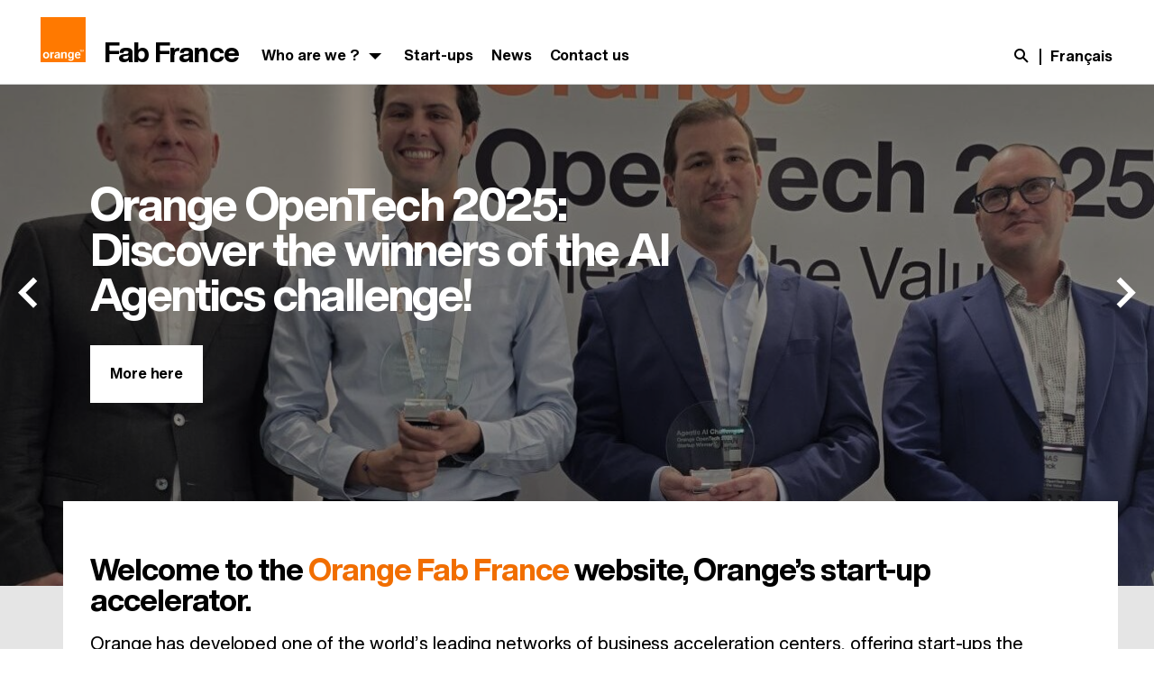

--- FILE ---
content_type: text/html; charset=UTF-8
request_url: https://orangefabfrance.fr/en/
body_size: 22491
content:
<!DOCTYPE html>
<html lang="en-US" class="no-js bg-white"
                                      prefix="og: http://ogp.me/ns#">
<head>
    <meta charset="UTF-8"/>
    <meta name="viewport" content="width=device-width, initial-scale=1, shrink-to-fit=no"/>
    <link rel="profile" href="https://gmpg.org/xfn/11">
    <link rel="preload" href="https://orangefabfrance.fr/wp-content/themes/boosted-child/dist/fonts/HelvNeue55_W1G.woff2" as="font" type="font/woff2" crossorigin/>
    <link rel="preload" href="https://orangefabfrance.fr/wp-content/themes/boosted-child/dist/fonts/HelvNeue75_W1G.woff2" as="font" type="font/woff2" crossorigin/>
    <link rel="preload" href="https://orangefabfrance.fr/wp-content/themes/boosted-child/dist/fonts/boosted-icons.woff2" as="font" type="font/woff2" crossorigin/>
            <link rel="pingback" href=""/>
    <script type="text/javascript"><!-- Google Tag Manager -->
(function(w,d,s,l,i){w[l]=w[l]||[];w[l].push({'gtm.start':
new Date().getTime(),event:'gtm.js'});var f=d.getElementsByTagName(s)[0],
j=d.createElement(s),dl=l!='dataLayer'?'&amp;l='+l:'';j.async=true;j.src=
'https://www.googletagmanager.com/gtm.js?id='+i+dl;f.parentNode.insertBefore(j,f);
})(window,document,'script','dataLayer','GTM-TBJMM683');
console.log('global');
<!-- End Google Tag Manager --></script><script>(function(html){html.className = html.className.replace(/\bno-js\b/,'js')})(document.documentElement);</script>
<link rel="icon" href="https://orangefabfrance.fr/wp-content/uploads/sites/10/2019/01/small_logo_rgb_32x32.png" sizes="32x32" />
<link rel="icon" href="https://orangefabfrance.fr/wp-content/uploads/sites/10/2019/01/small_logo_rgb_32x32.png" sizes="192x192" />
<link rel="apple-touch-icon" href="https://orangefabfrance.fr/wp-content/uploads/sites/10/2019/01/small_logo_rgb_32x32.png" />
<meta name="msapplication-TileImage" content="https://orangefabfrance.fr/wp-content/uploads/sites/10/2019/01/small_logo_rgb_32x32.png" />
<title>Fab France</title>
	<style>img:is([sizes="auto" i], [sizes^="auto," i]) { contain-intrinsic-size: 3000px 1500px }</style>
	<link rel="alternate" href="https://orangefabfrance.fr/fr/" hreflang="fr" />
<link rel="alternate" href="https://orangefabfrance.fr/en/" hreflang="en" />
<link rel="alternate" href="https://orangefabfrance.fr/" hreflang="x-default" />
<meta name="dc.title" content="Fab France">
<meta name="dc.relation" content="https://orangefabfrance.fr/en/">
<meta name="dc.source" content="https://orangefabfrance.fr/">
<meta name="dc.language" content="en_US">
<meta name="robots" content="index, follow, max-snippet:-1, max-image-preview:large, max-video-preview:-1">
<link rel="canonical" href="https://orangefabfrance.fr/en/">
<script id="website-schema" type="application/ld+json">{"@context":"https:\/\/schema.org","@type":"WebSite","name":"Fab France","alternateName":"Fab France","description":"","url":"https:\/\/orangefabfrance.fr"}</script>
<meta property="og:url" content="https://orangefabfrance.fr/en/">
<meta property="og:site_name" content="Fab France">
<meta property="og:locale" content="en_US">
<meta property="og:locale:alternate" content="fr_FR">
<meta property="og:type" content="website">
<meta property="og:title" content="Fab France">
<meta property="og:image" content="https://orangefabfrance.fr/wp-content/uploads/sites/10/2019/01/small_logo_rgb_32x32.png">
<meta property="og:image:secure_url" content="https://orangefabfrance.fr/wp-content/uploads/sites/10/2019/01/small_logo_rgb_32x32.png">
<meta property="og:image:width" content="32">
<meta property="og:image:height" content="32">
<meta name="twitter:card" content="summary">
<meta name="twitter:site" content="https://twitter.com/OrangeFabFr">
<meta name="twitter:creator" content="https://twitter.com/OrangeFabFr">
<meta name="twitter:title" content="Fab France">
<link rel='dns-prefetch' href='//cdn.jsdelivr.net' />
<link rel='dns-prefetch' href='//deploy-preview-88--ods-charts.netlify.app' />
<script type="application/ld+json">{"@context":"https:\/\/schema.org","@type":"Person","name":"Fab France","url":"https:\/\/orangefabfrance.fr","alternateName":"Fab France","description":"Fab France","sameAs":["https:\/\/twitter.com\/https:\/\/twitter.com\/OrangeFabFr"]}</script>
<script type="text/javascript">
/* <![CDATA[ */
window._wpemojiSettings = {"baseUrl":"https:\/\/s.w.org\/images\/core\/emoji\/16.0.1\/72x72\/","ext":".png","svgUrl":"https:\/\/s.w.org\/images\/core\/emoji\/16.0.1\/svg\/","svgExt":".svg","source":{"concatemoji":"https:\/\/orangefabfrance.fr\/wp-includes\/js\/wp-emoji-release.min.js"}};
/*! This file is auto-generated */
!function(s,n){var o,i,e;function c(e){try{var t={supportTests:e,timestamp:(new Date).valueOf()};sessionStorage.setItem(o,JSON.stringify(t))}catch(e){}}function p(e,t,n){e.clearRect(0,0,e.canvas.width,e.canvas.height),e.fillText(t,0,0);var t=new Uint32Array(e.getImageData(0,0,e.canvas.width,e.canvas.height).data),a=(e.clearRect(0,0,e.canvas.width,e.canvas.height),e.fillText(n,0,0),new Uint32Array(e.getImageData(0,0,e.canvas.width,e.canvas.height).data));return t.every(function(e,t){return e===a[t]})}function u(e,t){e.clearRect(0,0,e.canvas.width,e.canvas.height),e.fillText(t,0,0);for(var n=e.getImageData(16,16,1,1),a=0;a<n.data.length;a++)if(0!==n.data[a])return!1;return!0}function f(e,t,n,a){switch(t){case"flag":return n(e,"\ud83c\udff3\ufe0f\u200d\u26a7\ufe0f","\ud83c\udff3\ufe0f\u200b\u26a7\ufe0f")?!1:!n(e,"\ud83c\udde8\ud83c\uddf6","\ud83c\udde8\u200b\ud83c\uddf6")&&!n(e,"\ud83c\udff4\udb40\udc67\udb40\udc62\udb40\udc65\udb40\udc6e\udb40\udc67\udb40\udc7f","\ud83c\udff4\u200b\udb40\udc67\u200b\udb40\udc62\u200b\udb40\udc65\u200b\udb40\udc6e\u200b\udb40\udc67\u200b\udb40\udc7f");case"emoji":return!a(e,"\ud83e\udedf")}return!1}function g(e,t,n,a){var r="undefined"!=typeof WorkerGlobalScope&&self instanceof WorkerGlobalScope?new OffscreenCanvas(300,150):s.createElement("canvas"),o=r.getContext("2d",{willReadFrequently:!0}),i=(o.textBaseline="top",o.font="600 32px Arial",{});return e.forEach(function(e){i[e]=t(o,e,n,a)}),i}function t(e){var t=s.createElement("script");t.src=e,t.defer=!0,s.head.appendChild(t)}"undefined"!=typeof Promise&&(o="wpEmojiSettingsSupports",i=["flag","emoji"],n.supports={everything:!0,everythingExceptFlag:!0},e=new Promise(function(e){s.addEventListener("DOMContentLoaded",e,{once:!0})}),new Promise(function(t){var n=function(){try{var e=JSON.parse(sessionStorage.getItem(o));if("object"==typeof e&&"number"==typeof e.timestamp&&(new Date).valueOf()<e.timestamp+604800&&"object"==typeof e.supportTests)return e.supportTests}catch(e){}return null}();if(!n){if("undefined"!=typeof Worker&&"undefined"!=typeof OffscreenCanvas&&"undefined"!=typeof URL&&URL.createObjectURL&&"undefined"!=typeof Blob)try{var e="postMessage("+g.toString()+"("+[JSON.stringify(i),f.toString(),p.toString(),u.toString()].join(",")+"));",a=new Blob([e],{type:"text/javascript"}),r=new Worker(URL.createObjectURL(a),{name:"wpTestEmojiSupports"});return void(r.onmessage=function(e){c(n=e.data),r.terminate(),t(n)})}catch(e){}c(n=g(i,f,p,u))}t(n)}).then(function(e){for(var t in e)n.supports[t]=e[t],n.supports.everything=n.supports.everything&&n.supports[t],"flag"!==t&&(n.supports.everythingExceptFlag=n.supports.everythingExceptFlag&&n.supports[t]);n.supports.everythingExceptFlag=n.supports.everythingExceptFlag&&!n.supports.flag,n.DOMReady=!1,n.readyCallback=function(){n.DOMReady=!0}}).then(function(){return e}).then(function(){var e;n.supports.everything||(n.readyCallback(),(e=n.source||{}).concatemoji?t(e.concatemoji):e.wpemoji&&e.twemoji&&(t(e.twemoji),t(e.wpemoji)))}))}((window,document),window._wpemojiSettings);
/* ]]> */
</script>
<link rel='stylesheet' id='live-identity-captcha-css' href='https://orangefabfrance.fr/wp-content/plugins/live-identity-captcha/front/../css/styles_captcha.css' type='text/css' media='all' />
<style id='wp-emoji-styles-inline-css' type='text/css'>

	img.wp-smiley, img.emoji {
		display: inline !important;
		border: none !important;
		box-shadow: none !important;
		height: 1em !important;
		width: 1em !important;
		margin: 0 0.07em !important;
		vertical-align: -0.1em !important;
		background: none !important;
		padding: 0 !important;
	}
</style>
<style id='classic-theme-styles-inline-css' type='text/css'>
/*! This file is auto-generated */
.wp-block-button__link{color:#fff;background-color:#32373c;border-radius:9999px;box-shadow:none;text-decoration:none;padding:calc(.667em + 2px) calc(1.333em + 2px);font-size:1.125em}.wp-block-file__button{background:#32373c;color:#fff;text-decoration:none}
</style>
<style id='atbs-tab-style-inline-css' type='text/css'>


</style>
<style id='atbs-tabs-style-inline-css' type='text/css'>
@keyframes fadeIn{0%{opacity:0}to{opacity:1}}.wp-block-atbs-tabs .tabs-nav{overflow:hidden;z-index:1}.wp-block-atbs-tabs .tabs-titles{background-color:#81a5ff;display:flex;flex-direction:column;justify-content:space-between;list-style:none;margin:0;padding:0}.wp-block-atbs-tabs .tabs-titles .tab-title{align-items:center;box-sizing:border-box;color:#fff;cursor:pointer;display:flex;gap:8px;justify-content:center;list-style:none;padding:15px;transition:all .3s ease;width:100%}.wp-block-atbs-tabs .tabs-titles .tab-title.icon_left{flex-direction:row}.wp-block-atbs-tabs .tabs-titles .tab-title.icon_right{flex-direction:row-reverse}.wp-block-atbs-tabs .tabs-titles .tab-title.icon_top{flex-direction:column}.wp-block-atbs-tabs .tabs-titles .tab-title.icon_bottom{flex-direction:column-reverse}.wp-block-atbs-tabs .tabs-titles .tab-title.active{background-color:#4876e9}.wp-block-atbs-tabs .tabs-titles .tab-title .tab-title-media{line-height:1!important}.wp-block-atbs-tabs .tabs-titles .tab-title .tab-title-media svg{height:20px;width:auto}.wp-block-atbs-tabs .tabs-container{display:flex;flex-direction:column;gap:0}.wp-block-atbs-tabs .tabs-content{background-color:#eee;box-sizing:border-box;padding:15px}.wp-block-atbs-tabs .wp-block-atbs-tab p{margin:0 0 15px}.wp-block-atbs-tabs .wp-block-atbs-tab{display:none}.wp-block-atbs-tabs .wp-block-atbs-tab.active{display:block}@media(min-width:991px){.wp-block-atbs-tabs .tabs-titles{flex-direction:row}}

</style>
<style id='ctrb-counters-style-inline-css' type='text/css'>
.dashicons{font-family:dashicons!important}.columns-1{grid-template-columns:repeat(1,1fr)}.columns-2{grid-template-columns:repeat(2,1fr)}.columns-3{grid-template-columns:repeat(3,1fr)}.columns-4{grid-template-columns:repeat(4,1fr)}.columns-5{grid-template-columns:repeat(5,1fr)}.columns-6{grid-template-columns:repeat(6,1fr)}.columns-7{grid-template-columns:repeat(7,1fr)}.columns-8{grid-template-columns:repeat(8,1fr)}.columns-9{grid-template-columns:repeat(9,1fr)}.columns-10{grid-template-columns:repeat(10,1fr)}.columns-11{grid-template-columns:repeat(11,1fr)}.columns-12{grid-template-columns:repeat(12,1fr)}@media(max-width:768px){.columns-tablet-1{grid-template-columns:repeat(1,1fr)}.columns-tablet-2{grid-template-columns:repeat(2,1fr)}.columns-tablet-3{grid-template-columns:repeat(3,1fr)}.columns-tablet-4{grid-template-columns:repeat(4,1fr)}.columns-tablet-5{grid-template-columns:repeat(5,1fr)}.columns-tablet-6{grid-template-columns:repeat(6,1fr)}.columns-tablet-7{grid-template-columns:repeat(7,1fr)}.columns-tablet-8{grid-template-columns:repeat(8,1fr)}.columns-tablet-9{grid-template-columns:repeat(9,1fr)}.columns-tablet-10{grid-template-columns:repeat(10,1fr)}.columns-tablet-11{grid-template-columns:repeat(11,1fr)}.columns-tablet-12{grid-template-columns:repeat(12,1fr)}}@media(max-width:576px){.columns-mobile-1{grid-template-columns:repeat(1,1fr)}.columns-mobile-2{grid-template-columns:repeat(2,1fr)}.columns-mobile-3{grid-template-columns:repeat(3,1fr)}.columns-mobile-4{grid-template-columns:repeat(4,1fr)}.columns-mobile-5{grid-template-columns:repeat(5,1fr)}.columns-mobile-6{grid-template-columns:repeat(6,1fr)}.columns-mobile-7{grid-template-columns:repeat(7,1fr)}.columns-mobile-8{grid-template-columns:repeat(8,1fr)}.columns-mobile-9{grid-template-columns:repeat(9,1fr)}.columns-mobile-10{grid-template-columns:repeat(10,1fr)}.columns-mobile-11{grid-template-columns:repeat(11,1fr)}.columns-mobile-12{grid-template-columns:repeat(12,1fr)}}.wp-block-ctrb-counters *{box-sizing:border-box}.wp-block-ctrb-counters .ctrbCounters{display:grid}.wp-block-ctrb-counters .ctrbCounters>div{align-items:center;display:flex;justify-content:center}.wp-block-ctrb-counters .ctrbCounters .counter{display:flex;flex-direction:column;justify-content:center}.wp-block-ctrb-counters .ctrbCounters .counter .counterIcon{margin-bottom:5px}.wp-block-ctrb-counters .ctrbCounters .counter .counterIcon i{font-style:inherit}.wp-block-ctrb-counters .ctrbCounters .counter .counterNumber{margin:0 0 10px}.wp-block-ctrb-counters .ctrbCounters .counter .counterLabel{margin:0}.wp-block-ctrb-counters .ctrbCounters .counter .counterIconLabel{align-items:center;display:inline-flex;justify-content:center}.wp-block-ctrb-counters .ctrbCounters .counter .counterIconLabel i{font-style:inherit;margin-right:10px}

</style>
<link rel='stylesheet' id='lib-css-map-block-leaflet-css' href='https://orangefabfrance.fr/wp-content/plugins/map-block-leaflet/lib/leaflet.css' type='text/css' media='all' />
<style id='wpseopress-local-business-style-inline-css' type='text/css'>
span.wp-block-wpseopress-local-business-field{margin-right:8px}

</style>
<link rel='stylesheet' id='atbs-blocks-bootstrap-icons-css' href='https://orangefabfrance.fr/wp-content/plugins/advanced-tabs-block/./assets/css/bootstrap-icons.min.css' type='text/css' media='all' />
<link rel='stylesheet' id='fontAwesome-css' href='https://orangefabfrance.fr/wp-content/plugins/counters-block/public/css/font-awesome.min.css' type='text/css' media='all' />
<style id='global-styles-inline-css' type='text/css'>
:root{--wp--preset--aspect-ratio--square: 1;--wp--preset--aspect-ratio--4-3: 4/3;--wp--preset--aspect-ratio--3-4: 3/4;--wp--preset--aspect-ratio--3-2: 3/2;--wp--preset--aspect-ratio--2-3: 2/3;--wp--preset--aspect-ratio--16-9: 16/9;--wp--preset--aspect-ratio--9-16: 9/16;--wp--preset--color--black: #000000;--wp--preset--color--cyan-bluish-gray: #abb8c3;--wp--preset--color--white: #ffffff;--wp--preset--color--pale-pink: #f78da7;--wp--preset--color--vivid-red: #cf2e2e;--wp--preset--color--luminous-vivid-orange: #ff6900;--wp--preset--color--luminous-vivid-amber: #fcb900;--wp--preset--color--light-green-cyan: #7bdcb5;--wp--preset--color--vivid-green-cyan: #00d084;--wp--preset--color--pale-cyan-blue: #8ed1fc;--wp--preset--color--vivid-cyan-blue: #0693e3;--wp--preset--color--vivid-purple: #9b51e0;--wp--preset--color--ui: #FFFFFF;--wp--preset--color--ui-dark: #000000;--wp--preset--color--orange: #F16E00;--wp--preset--color--blue: #4BB4E6;--wp--preset--color--yellow: #FFD200;--wp--preset--color--green: #50BE87;--wp--preset--color--purple: #A885D8;--wp--preset--color--pink: #FFB4E6;--wp--preset--color--gray-300: #EEEEEE;--wp--preset--color--gray-400: #DDDDDD;--wp--preset--color--gray-500: #CCCCCC;--wp--preset--color--gray-600: #999999;--wp--preset--color--gray-700: #666666;--wp--preset--color--gray-900: #333333;--wp--preset--gradient--vivid-cyan-blue-to-vivid-purple: linear-gradient(135deg,rgba(6,147,227,1) 0%,rgb(155,81,224) 100%);--wp--preset--gradient--light-green-cyan-to-vivid-green-cyan: linear-gradient(135deg,rgb(122,220,180) 0%,rgb(0,208,130) 100%);--wp--preset--gradient--luminous-vivid-amber-to-luminous-vivid-orange: linear-gradient(135deg,rgba(252,185,0,1) 0%,rgba(255,105,0,1) 100%);--wp--preset--gradient--luminous-vivid-orange-to-vivid-red: linear-gradient(135deg,rgba(255,105,0,1) 0%,rgb(207,46,46) 100%);--wp--preset--gradient--very-light-gray-to-cyan-bluish-gray: linear-gradient(135deg,rgb(238,238,238) 0%,rgb(169,184,195) 100%);--wp--preset--gradient--cool-to-warm-spectrum: linear-gradient(135deg,rgb(74,234,220) 0%,rgb(151,120,209) 20%,rgb(207,42,186) 40%,rgb(238,44,130) 60%,rgb(251,105,98) 80%,rgb(254,248,76) 100%);--wp--preset--gradient--blush-light-purple: linear-gradient(135deg,rgb(255,206,236) 0%,rgb(152,150,240) 100%);--wp--preset--gradient--blush-bordeaux: linear-gradient(135deg,rgb(254,205,165) 0%,rgb(254,45,45) 50%,rgb(107,0,62) 100%);--wp--preset--gradient--luminous-dusk: linear-gradient(135deg,rgb(255,203,112) 0%,rgb(199,81,192) 50%,rgb(65,88,208) 100%);--wp--preset--gradient--pale-ocean: linear-gradient(135deg,rgb(255,245,203) 0%,rgb(182,227,212) 50%,rgb(51,167,181) 100%);--wp--preset--gradient--electric-grass: linear-gradient(135deg,rgb(202,248,128) 0%,rgb(113,206,126) 100%);--wp--preset--gradient--midnight: linear-gradient(135deg,rgb(2,3,129) 0%,rgb(40,116,252) 100%);--wp--preset--font-size--small: 13px;--wp--preset--font-size--medium: 20px;--wp--preset--font-size--large: 36px;--wp--preset--font-size--x-large: 42px;--wp--preset--spacing--20: 0.44rem;--wp--preset--spacing--30: 0.67rem;--wp--preset--spacing--40: 1rem;--wp--preset--spacing--50: 1.5rem;--wp--preset--spacing--60: 2.25rem;--wp--preset--spacing--70: 3.38rem;--wp--preset--spacing--80: 5.06rem;--wp--preset--shadow--natural: 6px 6px 9px rgba(0, 0, 0, 0.2);--wp--preset--shadow--deep: 12px 12px 50px rgba(0, 0, 0, 0.4);--wp--preset--shadow--sharp: 6px 6px 0px rgba(0, 0, 0, 0.2);--wp--preset--shadow--outlined: 6px 6px 0px -3px rgba(255, 255, 255, 1), 6px 6px rgba(0, 0, 0, 1);--wp--preset--shadow--crisp: 6px 6px 0px rgba(0, 0, 0, 1);}:where(.is-layout-flex){gap: 0.5em;}:where(.is-layout-grid){gap: 0.5em;}body .is-layout-flex{display: flex;}.is-layout-flex{flex-wrap: wrap;align-items: center;}.is-layout-flex > :is(*, div){margin: 0;}body .is-layout-grid{display: grid;}.is-layout-grid > :is(*, div){margin: 0;}:where(.wp-block-columns.is-layout-flex){gap: 2em;}:where(.wp-block-columns.is-layout-grid){gap: 2em;}:where(.wp-block-post-template.is-layout-flex){gap: 1.25em;}:where(.wp-block-post-template.is-layout-grid){gap: 1.25em;}.has-black-color{color: var(--wp--preset--color--black) !important;}.has-cyan-bluish-gray-color{color: var(--wp--preset--color--cyan-bluish-gray) !important;}.has-white-color{color: var(--wp--preset--color--white) !important;}.has-pale-pink-color{color: var(--wp--preset--color--pale-pink) !important;}.has-vivid-red-color{color: var(--wp--preset--color--vivid-red) !important;}.has-luminous-vivid-orange-color{color: var(--wp--preset--color--luminous-vivid-orange) !important;}.has-luminous-vivid-amber-color{color: var(--wp--preset--color--luminous-vivid-amber) !important;}.has-light-green-cyan-color{color: var(--wp--preset--color--light-green-cyan) !important;}.has-vivid-green-cyan-color{color: var(--wp--preset--color--vivid-green-cyan) !important;}.has-pale-cyan-blue-color{color: var(--wp--preset--color--pale-cyan-blue) !important;}.has-vivid-cyan-blue-color{color: var(--wp--preset--color--vivid-cyan-blue) !important;}.has-vivid-purple-color{color: var(--wp--preset--color--vivid-purple) !important;}.has-black-background-color{background-color: var(--wp--preset--color--black) !important;}.has-cyan-bluish-gray-background-color{background-color: var(--wp--preset--color--cyan-bluish-gray) !important;}.has-white-background-color{background-color: var(--wp--preset--color--white) !important;}.has-pale-pink-background-color{background-color: var(--wp--preset--color--pale-pink) !important;}.has-vivid-red-background-color{background-color: var(--wp--preset--color--vivid-red) !important;}.has-luminous-vivid-orange-background-color{background-color: var(--wp--preset--color--luminous-vivid-orange) !important;}.has-luminous-vivid-amber-background-color{background-color: var(--wp--preset--color--luminous-vivid-amber) !important;}.has-light-green-cyan-background-color{background-color: var(--wp--preset--color--light-green-cyan) !important;}.has-vivid-green-cyan-background-color{background-color: var(--wp--preset--color--vivid-green-cyan) !important;}.has-pale-cyan-blue-background-color{background-color: var(--wp--preset--color--pale-cyan-blue) !important;}.has-vivid-cyan-blue-background-color{background-color: var(--wp--preset--color--vivid-cyan-blue) !important;}.has-vivid-purple-background-color{background-color: var(--wp--preset--color--vivid-purple) !important;}.has-black-border-color{border-color: var(--wp--preset--color--black) !important;}.has-cyan-bluish-gray-border-color{border-color: var(--wp--preset--color--cyan-bluish-gray) !important;}.has-white-border-color{border-color: var(--wp--preset--color--white) !important;}.has-pale-pink-border-color{border-color: var(--wp--preset--color--pale-pink) !important;}.has-vivid-red-border-color{border-color: var(--wp--preset--color--vivid-red) !important;}.has-luminous-vivid-orange-border-color{border-color: var(--wp--preset--color--luminous-vivid-orange) !important;}.has-luminous-vivid-amber-border-color{border-color: var(--wp--preset--color--luminous-vivid-amber) !important;}.has-light-green-cyan-border-color{border-color: var(--wp--preset--color--light-green-cyan) !important;}.has-vivid-green-cyan-border-color{border-color: var(--wp--preset--color--vivid-green-cyan) !important;}.has-pale-cyan-blue-border-color{border-color: var(--wp--preset--color--pale-cyan-blue) !important;}.has-vivid-cyan-blue-border-color{border-color: var(--wp--preset--color--vivid-cyan-blue) !important;}.has-vivid-purple-border-color{border-color: var(--wp--preset--color--vivid-purple) !important;}.has-vivid-cyan-blue-to-vivid-purple-gradient-background{background: var(--wp--preset--gradient--vivid-cyan-blue-to-vivid-purple) !important;}.has-light-green-cyan-to-vivid-green-cyan-gradient-background{background: var(--wp--preset--gradient--light-green-cyan-to-vivid-green-cyan) !important;}.has-luminous-vivid-amber-to-luminous-vivid-orange-gradient-background{background: var(--wp--preset--gradient--luminous-vivid-amber-to-luminous-vivid-orange) !important;}.has-luminous-vivid-orange-to-vivid-red-gradient-background{background: var(--wp--preset--gradient--luminous-vivid-orange-to-vivid-red) !important;}.has-very-light-gray-to-cyan-bluish-gray-gradient-background{background: var(--wp--preset--gradient--very-light-gray-to-cyan-bluish-gray) !important;}.has-cool-to-warm-spectrum-gradient-background{background: var(--wp--preset--gradient--cool-to-warm-spectrum) !important;}.has-blush-light-purple-gradient-background{background: var(--wp--preset--gradient--blush-light-purple) !important;}.has-blush-bordeaux-gradient-background{background: var(--wp--preset--gradient--blush-bordeaux) !important;}.has-luminous-dusk-gradient-background{background: var(--wp--preset--gradient--luminous-dusk) !important;}.has-pale-ocean-gradient-background{background: var(--wp--preset--gradient--pale-ocean) !important;}.has-electric-grass-gradient-background{background: var(--wp--preset--gradient--electric-grass) !important;}.has-midnight-gradient-background{background: var(--wp--preset--gradient--midnight) !important;}.has-small-font-size{font-size: var(--wp--preset--font-size--small) !important;}.has-medium-font-size{font-size: var(--wp--preset--font-size--medium) !important;}.has-large-font-size{font-size: var(--wp--preset--font-size--large) !important;}.has-x-large-font-size{font-size: var(--wp--preset--font-size--x-large) !important;}
:where(.wp-block-post-template.is-layout-flex){gap: 1.25em;}:where(.wp-block-post-template.is-layout-grid){gap: 1.25em;}
:where(.wp-block-columns.is-layout-flex){gap: 2em;}:where(.wp-block-columns.is-layout-grid){gap: 2em;}
:root :where(.wp-block-pullquote){font-size: 1.5em;line-height: 1.6;}
</style>
<link rel='stylesheet' id='cops-gutenberg-css' href='https://orangefabfrance.fr/wp-content/mu-plugins/css/cops-gutenberg.css' type='text/css' media='all' />
<link rel='stylesheet' id='boosted-blocks.css-css' href='https://orangefabfrance.fr/wp-content/plugins/boosted-blocks/dist/boosted-blocks.min.css' type='text/css' media='all' />
<link rel='stylesheet' id='css-css' href='https://orangefabfrance.fr/wp-content/themes/boosted-child/dist/css/boosted.min.css?ver=__VERSION__' type='text/css' media='all' />
<style id='css-inline-css' type='text/css'>

        body,
        .elementor-page main::after,
        .archive.elementor-default main::after {
            background-color: #e5e5e5 !important;
        }

        #background {
            background-color: #767676 !important;
        }

        #background video,
        #background::after {
            opacity: 0.6 !important;
        }
            @media screen and (min-width: 980px) {
                body::after {
                    background-image: linear-gradient(to bottom,
                        transparent 0%, transparent 40.625rem,
                        #e5e5e5 40.625rem, #e5e5e5 100%) !important;
                }

                
            }

            @media screen and (max-width: 767px) {
                #background {
                    height: 10rem !important;
                }
            }

            @media screen and (min-width: 768px) and (max-width: 1219px) {
                #background {
                    height: calc(40.625rem + 130px + 1rem) !important;
                }
            }

            @media screen and (min-width: 1220px) and (max-width: 1379px) {
                #background {
                    height: 40.625rem !important;
                }
            }

            @media screen and (min-width: 1380px) {
                #background {
                    height: 40.625rem !important;
                }
            }
            @media screen and (min-width: 768px) {
                #home-carousel,
                #home-carousel .slick-slide {
                    height: 40.625rem !important;
                }

                main {
                    margin-top: calc(40.625rem - 130px - 1rem) !important;
                }
            }
</style>
<link rel='stylesheet' id='gutemberg-css' href='https://orangefabfrance.fr/wp-includes/css/dist/block-library/style.min.css' type='text/css' media='all' />
<link rel='stylesheet' id='calendar_css-css' href='https://orangefabfrance.fr/wp-content/plugins/boosted-blocks/blocks/calendar//css/calendar.min.css' type='text/css' media='all' />
<link rel='stylesheet' id='slider_oab_slick-css' href='https://orangefabfrance.fr/wp-content/plugins/boosted-blocks/blocks_gutenberg/slider/slick/slick.min.css' type='text/css' media='all' />
<link rel='stylesheet' id='osm-styles-css' href='https://orangefabfrance.fr/wp-content/plugins/cops-openstreetmap/assets/vendors/leaflet.min.css' type='text/css' media='all' />
<style id='osm-styles-inline-css' type='text/css'>
.openstreetmap{contain:content}
</style>
<script type="text/javascript" src="https://cdn.jsdelivr.net/npm/echarts@5.5.0/dist/echarts.min.js" id="echarts-js"></script>
<script type="text/javascript" src="https://deploy-preview-88--ods-charts.netlify.app/dist/ods-charts.js" id="ods-charts-js"></script>
<script type="text/javascript" src="https://orangefabfrance.fr/wp-includes/js/jquery/jquery.js" id="jquery-js"></script>
<script type="text/javascript" id="file_uploads_nfpluginsettings-js-extra">
/* <![CDATA[ */
var params = {"clearLogRestUrl":"https:\/\/orangefabfrance.fr\/wp-json\/nf-file-uploads\/debug-log\/delete-all","clearLogButtonId":"file_uploads_clear_debug_logger","downloadLogRestUrl":"https:\/\/orangefabfrance.fr\/wp-json\/nf-file-uploads\/debug-log\/get-all","downloadLogButtonId":"file_uploads_download_debug_logger"};
/* ]]> */
</script>
<script type="text/javascript" src="https://orangefabfrance.fr/wp-content/plugins/ninja-forms-uploads/assets/js/nfpluginsettings.js" id="file_uploads_nfpluginsettings-js"></script>
<script type="text/javascript" src="https://orangefabfrance.fr/wp-content/plugins/facetwp/assets/vendor/fUtil/fUtil.js" id="futil-js"></script>
<link rel="alternate" title="oEmbed (JSON)" type="application/json+oembed" href="https://orangefabfrance.fr/wp-json/oembed/1.0/embed?url=https%3A%2F%2Forangefabfrance.fr%2Fen%2F" />
<link rel="alternate" title="oEmbed (XML)" type="text/xml+oembed" href="https://orangefabfrance.fr/wp-json/oembed/1.0/embed?url=https%3A%2F%2Forangefabfrance.fr%2Fen%2F&#038;format=xml" />
<link rel="alternate" type="application/rss+xml" title="Fab France &raquo; Les start-up Feed" href="https://orangefabfrance.fr/en/les_start_up/feed/" /><link rel="alternate" type="application/rss+xml" title="Fab France &raquo; Events Feed" href="https://orangefabfrance.fr/en/cops_event/feed/" /><!-- Begin Tealium Tag -->
<script>
    var dataLayerV2 ={"siteEnvironment":"PROD","siteName":"Fab France","pageCategory":"homepage","language":"en","userAgent":"Mozilla\/5.0 (Macintosh; Intel Mac OS X 10_15_7) AppleWebKit\/537.36 (KHTML, like Gecko) Chrome\/131.0.0.0 Safari\/537.36; ClaudeBot\/1.0; +claudebot@anthropic.com)","PageLevel2":"Home"}
        window.dataLayer = window.dataLayer || [];
        window.dataLayer.push(dataLayerV2);
</script>
<link rel="shortcut icon" type="image/x-icon" href="https://orangefabfrance.fr/wp-content/themes/boosted-child/favicon.ico" />
<style>#wpadminbar #wp-admin-bar-site-name>.ab-item:before { content: none !important;}li#wp-admin-bar-site-name a { background: url( "https://orangefabfrance.fr/wp-content/themes/boosted-child/favicon.ico" ) left center/20px no-repeat !important; padding-left: 21px !important; background-size: 20px !important; } li#wp-admin-bar-site-name { margin-left: 5px !important; } li#wp-admin-bar-site-name {} #wp-admin-bar-site-name div a { background: none !important; }
</style><link rel="icon" href="https://orangefabfrance.fr/wp-content/uploads/sites/10/2019/01/small_logo_rgb_32x32.png" sizes="32x32" />
<link rel="icon" href="https://orangefabfrance.fr/wp-content/uploads/sites/10/2019/01/small_logo_rgb_32x32.png" sizes="192x192" />
<link rel="apple-touch-icon" href="https://orangefabfrance.fr/wp-content/uploads/sites/10/2019/01/small_logo_rgb_32x32.png" />
<meta name="msapplication-TileImage" content="https://orangefabfrance.fr/wp-content/uploads/sites/10/2019/01/small_logo_rgb_32x32.png" />
</head>
<body class="home wp-singular page-template page-template-front-page page-template-front-page-php page page-id-2035560 page-parent wp-theme-boosted wp-child-theme-boosted-child bg-body" itemscope itemtype="https://schema.org/WebPage">

<div id="background"></div>


<header role="banner" id="sticky-nav" class="not_menu_supra">
    <div class="container">
        <a href="#main" id="skippy" class="visually-hidden visually-hidden-focusable bg-dark p-1">
          <span class="skiplink-text">Skip to main content</span>
        </a>
    </div>

    
        <nav id="nav" class="navbar navbar-nav navbar-expand-md navbar-light bg-white" role="navigation">
        <div class="container">
            <a href="https://orangefabfrance.fr/en/" class="navbar-brand" rel="home" itemprop="url"><img alt="" src="https://orangefabfrance.fr/wp-content/themes/boosted-child/dist/img/orange_logo.svg" width="50" height="50" itemprop="logo"/><h1 itemprop="name" class="h2">Fab France</h1></a>
            <ul class="navbar-nav flex-row ms-auto mt-0 d-lg-none">
                <li class="nav-item">
                    <button type="button" class="nav-link btn btn-link btn-icon" data-toggle="collapse" data-target="#collapsible-search" aria-expanded="false" aria-controls="collapsible-search">
                        <span class="visually-hidden">Open search bar</span>
                        <span class="icon-search" aria-hidden="true"></span>
                    </button>
                </li>
                <li class="nav-item d-flex"><a  lang="fr" hreflang="fr-FR" href="https://orangefabfrance.fr/fr/" class="nav-link border-left pl-3 py-0 my-md-2 align-self-center">Français</a></li>            </ul>
                            <button class="navbar-toggler d-lg-none" type="button" data-toggle="collapse" data-target="#collapsible-nav" aria-controls="collapsible-nav">
                    <span class="visually-hidden">Toggle navigation</span>
                    <span aria-hidden="true" class="navbar-toggler-icon"></span>
                </button>
                <div id="collapsible-nav" class="navbar-collapse justify-content-between collapse w-100 navbar-menu">
                    <div class="navbar-nav"><ul class="navbar-nav flex-wrap"><li  class="dropdown nav-item"><button  class="btn btn-link  nav-link dropdown-toggle w-100" data-toggle="dropdown" aria-haspopup="true" aria-expanded="false" type="button" id="dropdown-who-are-we">Who are we ?</button>
<div class="dropdown-menu  border-0" data-bs-theme="light" aria-labelledby="dropdown-who-are-we">
<a  href="https://orangefabfrance.fr/en/the-service-offer/" class="dropdown-item border-900">Our service offer</a><a  href="https://orangefabfrance.fr/en/orange-fabs-network/" class="dropdown-item border-900">Our International Network</a><a  href="https://orangefabfrance.fr/en/news/our-partners/" class="dropdown-item border-900">Our Partners</a><a  href="https://orangefabfrance.fr/fr/our-team/" class="dropdown-item border-900">Our team</a></div></li><li  class="nav-item"><a  href="https://orangefabfrance.fr/en/les_start_up/" class="nav-link">Start-ups</a></li><li  class="nav-item"><a  href="https://orangefabfrance.fr/en/news/" class="nav-link">News</a></li><li  class="nav-item"><a  href="https://orangefabfrance.fr/en/contact-us/" class="nav-link">Contact us</a></li></ul></div>                 </div>
            
                            <ul class="navbar-nav d-none d-lg-flex nav-search-lang">
                    <li class="nav-item">
                        <button type="button" class="nav-link btn btn-link btn-icon" data-toggle="collapse" data-target="#collapsible-search" aria-expanded="false" aria-controls="collapsible-search">
                            <span class="visually-hidden">Open search bar</span>
                            <span class="icon-search" aria-hidden="true"></span>
                        </button>
                    </li>
                    <li class="nav-item d-flex"><a  lang="fr" hreflang="fr-FR" href="https://orangefabfrance.fr/fr/" class="nav-link border-left pl-3 py-0 my-md-2 align-self-center">Français</a></li>                </ul>
            
                    </div>
    </nav><!-- / #nav -->

    
    
    <div class="collapse search-bar bg-lightest" id="collapsible-search">
        <div class="container py-4">
            <form role="search" method="get" action="https://orangefabfrance.fr/en/" class="input-group">
    <label for="s" class="visually-hidden">Search</label>
    <input id="s" type="search" name="s" placeholder="Search" class="form-control" />
    <div class="input-group-append">
        <button type="submit" name="submit" class="btn btn-primary">
            <span class="visually-hidden">Search</span>
            <span class="icon-search" aria-hidden="true"></span>
        </button>
    </div>
</form>
        </div>
    </div>

    </header><!-- / banner -->


<main id="main" role="main" itemprop="mainContentOfPage" tabindex="-1" class="container mb-md-5 pb-3   has-carousel">
    
        
        <div id="home-carousel" class="container-full m-0" data-slick='{&quot;dots&quot;:false,&quot;infinite&quot;:true,&quot;speed&quot;:1000,&quot;autoplay&quot;:true,&quot;autoplaySpeed&quot;:5000,&quot;prevArrow&quot;:&quot;&lt;button type=button class=slick-prev&gt;Previous slide&lt;/button&gt;&quot;,&quot;nextArrow&quot;:&quot;&lt;button type=button class=slick-next&gt;Next slide&lt;/button&gt;&quot;}'>
                            <div class="d-flex flex-column justify-content-center align-items-center">
                    <img width="1275" height="800" src="https://orangefabfrance.fr/wp-content/uploads/sites/10/2026/01/colibri-et-swish-4-e1769009683130-1275x800.jpg" class="attachment-slider size-slider" alt="" itemprop="image" style="opacity:0.6" decoding="async" fetchpriority="high" />                    <div class="container px-5 py-4 py-md-2 text-white bg-transparent">
                                                    <p class="display-2">
                                Orange OpenTech 2025: Discover the winners of the AI Agentics challenge!                            </p>
                                                    <a href="https://orangefabfrance.fr/en/news/orange-opentech-2025-discover-the-winners-of-the-ai-agentics-challenge/"                                class="btn btn-inverse btn-info mt-2">
                                More here                            </a>
                                                </div>
                </div>
                            <div class="d-flex flex-column justify-content-center align-items-center">
                    <img width="1440" height="800" src="https://orangefabfrance.fr/wp-content/uploads/sites/10/2025/09/gettyimages-1159551106-e1758802924338-1440x800.jpg" class="attachment-slider size-slider" alt="" itemprop="image" style="opacity:0.6" decoding="async" />                    <div class="container px-5 py-4 py-md-2 text-white bg-transparent">
                                                    <p class="display-2">
                                Orange OpenTech Challenge: “Agentic AI, the driving force behind our services of tomorrow”                            </p>
                                                    <a href="https://orangefabfrance.fr/en/news/orange-opentech-challenge-agentic-ai-the-driving-force-behind-our-services-of-tomorrow/"                                class="btn btn-inverse btn-info mt-2">
                                More here                            </a>
                                                </div>
                </div>
                            <div class="d-flex flex-column justify-content-center align-items-center">
                    <img width="1440" height="800" src="https://orangefabfrance.fr/wp-content/uploads/sites/10/2025/10/adobestock_528502694-scaled-1-1440x800.jpeg" class="attachment-slider size-slider" alt="" itemprop="image" style="opacity:0.6" decoding="async" srcset="https://orangefabfrance.fr/wp-content/uploads/sites/10/2025/10/adobestock_528502694-scaled-1-1440x800.jpeg 1440w, https://orangefabfrance.fr/wp-content/uploads/sites/10/2025/10/adobestock_528502694-scaled-1-768x428.jpeg 768w, https://orangefabfrance.fr/wp-content/uploads/sites/10/2025/10/adobestock_528502694-scaled-1-505x282.jpeg 505w, https://orangefabfrance.fr/wp-content/uploads/sites/10/2025/10/adobestock_528502694-scaled-1-325x181.jpeg 325w, https://orangefabfrance.fr/wp-content/uploads/sites/10/2025/10/adobestock_528502694-scaled-1-240x134.jpeg 240w, https://orangefabfrance.fr/wp-content/uploads/sites/10/2025/10/adobestock_528502694-scaled-1-250x139.jpeg 250w, https://orangefabfrance.fr/wp-content/uploads/sites/10/2025/10/adobestock_528502694-scaled-1-150x84.jpeg 150w" sizes="(max-width: 1440px) 100vw, 1440px" />                    <div class="container px-5 py-4 py-md-2 text-white bg-transparent">
                                                    <p class="display-2">
                                The Qevlar AI success story: from operational challenge to value creation for the entire group                            </p>
                                                    <a href="https://orangefabfrance.fr/en/news/the-qevlar-ai-success-story-from-operational-challenge-to-value-creation-for-the-entire-group/"                                class="btn btn-inverse btn-info mt-2">
                                More here                            </a>
                                                </div>
                </div>
                    </div>
    
        <div class="container py-3 pt-md-5">
                            <div class="container_breadcrumb row mb-3">
                    <div class="col-10 col-xs-12">
            </div>                    </div><!-- .row -->
                    <div class="readable"> 
            <h1><strong>Welcome to the <span style="color: #f16e00">Orange Fab France</span> website, Orange’s start-up accelerator.</strong></h1>


<h1 class="wp-block-heading has-orange-color has-text-color has-link-color wp-elements-5ec4b3f7c1c963d3f48e1b82571ab967"></h1>



<p class="has-medium-font-size">Orange has developed one of the world&#8217;s leading networks of business acceleration centers, offering start-ups the opportunity to expand into multiple markets. <strong>With 20 Orange Fab across the globe</strong>, we select promising start-ups several times a year to offer them a program of business development and managerial reinforcement.</p>



<p class="has-medium-font-size"></p>



<p class="has-medium-font-size">Our aim: to build commercial partnerships with Orange market lines and the market lines of major group partners, both nationally and internationally.</p>



<p></p>



<p></p>



<p></p>



<p></p>



<h2 class="wp-block-heading has-text-align-center my-2">How to apply for an Orange Fab France season?</h2>



<p><a role="button" href="https://fab-france.prp.cops.multimediabs.com/fr/original-up/"><br></a></p>



<div class="wp-block-columns is-layout-flex wp-container-core-columns-is-layout-9d6595d7 wp-block-columns-is-layout-flex">
<div class="wp-block-column is-layout-flow wp-block-column-is-layout-flow">
<figure class="wp-block-image size-large"><img decoding="async" src="https://orangefabfrance.fr/wp-content/uploads/sites/10/2018/02/vignette1-1.jpg" alt="Postulez à l'appel à projets Orange Fab France." style="object-fit:cover" /></figure>



<h3 class="wp-block-heading mt-3 has-orange-color has-text-color has-link-color wp-elements-30bcb1819a514f8012e385af42dba50f">Application</h3>



<p>Submit an application during the Orange Fab France call for projects.</p>
</div>



<div class="wp-block-column is-layout-flow wp-block-column-is-layout-flow">
<figure class="wp-block-image size-large is-resized"><img decoding="async" src="https://orangefabfrance.fr/wp-content/uploads/sites/10/2018/02/vignette2-1.jpg" alt="Patientez, nous examinons votre candidature." style="aspect-ratio:1;width:286px;height:auto" /></figure>



<h3 class="wp-block-heading mt-3 has-orange-color has-text-color has-link-color wp-elements-2d39ebfdc20eb64172cb26f17bb611dd">Evaluation</h3>



<p>Wait a while, we are reviewing your application.</p>
</div>



<div class="wp-block-column is-layout-flow wp-block-column-is-layout-flow">
<figure class="wp-block-image size-large"><img decoding="async" src="https://orangefabfrance.fr/wp-content/uploads/sites/10/2018/02/vignette3-1.jpg" alt="Avez-vous su nous convaincre ?" /></figure>



<h3 class="wp-block-heading mt-3 has-orange-color has-text-color has-link-color wp-elements-7026ad68e340f6c39e4afc5801e7ea88">Pitch</h3>



<p>Was your application convincing?</p>
</div>



<div class="wp-block-column is-layout-flow wp-block-column-is-layout-flow">
<figure class="wp-block-image size-large"><img decoding="async" src="https://orangefabfrance.fr/wp-content/uploads/sites/10/2018/02/vignette4-1.jpg" alt="Intégrez la communauté Orange Fab France." /></figure>



<h3 class="wp-block-heading mt-3 has-orange-color has-text-color has-link-color wp-elements-5b6b536080caade1a61da9e291126eb2">Acceleration</h3>



<p>Join the Orange Fab France community.</p>
</div>
</div>



<p></p>



<h2 class="wp-block-heading has-text-align-center my-2">Business acceleration within Orange Fab France</h2>



<p></p>



<div class="wp-block-columns is-layout-flex wp-container-core-columns-is-layout-9d6595d7 wp-block-columns-is-layout-flex">
<div class="wp-block-column is-layout-flow wp-block-column-is-layout-flow">
<h3 class="wp-block-heading has-text-align-center">1</h3>



<p class="has-text-align-center">objective:<br>to create a partnership between a business unit and a start-up</p>
</div>



<div class="wp-block-column is-layout-flow wp-block-column-is-layout-flow">
<h3 class="wp-block-heading has-text-align-center has-orange-color has-text-color has-link-color wp-elements-ad120b0f7b175954076bea109c54c39e">6</h3>



<p class="has-text-align-center mt-2">months of acceleration</p>
</div>



<div class="wp-block-column is-layout-flow wp-block-column-is-layout-flow">
<h3 class="wp-block-heading has-text-align-center">1</h3>



<p class="has-text-align-center">Demo day in Paris</p>
</div>



<div class="wp-block-column is-layout-flow wp-block-column-is-layout-flow">
<h3 class="wp-block-heading has-text-align-center has-orange-color has-text-color has-link-color wp-elements-d834bf979632c514563dac482ba65c82">2</h3>



<p class="has-text-align-center">calls for projects</p>



<p class="has-text-align-center">per year</p>
</div>
</div>



<p class="has-text-align-center"></p>



<h2 class="wp-block-heading has-text-align-center my-2">Our latest news and events</h2>


<div class="block-news pt-4 pb-4">
    <div class="block-news_title d-flex justify-content-between mb-3">
        <h2> </h2>
        <div>
            <a href="https://orangefabfrance.fr/en/news/" class="btn btn-secondary" role="button" aria-pressed="true">
                All news            </a>
        </div>
    </div>

                <link rel="stylesheet" type="text/css" href="https://orangefabfrance.fr/wp-content/plugins/boosted-blocks/blocks/news/slick/slick.css"/>
            <link rel="stylesheet" type="text/css" href="https://orangefabfrance.fr/wp-content/plugins/boosted-blocks/blocks/news/slick/slick-theme.css"/>
            <div class="news-container d-flex">
        
                            <div class="card--inte" itemscope itemtype="https://schema.org/Article">
                    <div class="card">
                                                    <img decoding="async" src="https://orangefabfrance.fr/wp-content/uploads/sites/10/2025/02/visuel-webinaire-network-apis_slide_2560x832.jpg" alt="">
                        
                        <div class="card-body d-flex flex-column">
                            <h3 class="card-title mb-2" itemprop="name">Register for the 5G Lab webinar: Network APIs</h3>

                            <time class="card-date small mb-1" datetime="2025-02-26">
                                26 February 2025                            </time>

                            <div class="card-categ small mb-2"><span itemprop="keywords">News</span></div>
                            <a class="card-link mt-auto btn btn-primary stretched-link" href="https://orangefabfrance.fr/en/news/register-for-the-5g-lab-webinar-network-apis/" itemprop="url">
                                Read more                            </a>
                        </div>
                    </div>
                </div>
                                <div class="card--inte" itemscope itemtype="https://schema.org/Article">
                    <div class="card">
                                                    <img decoding="async" src="https://orangefabfrance.fr/wp-content/uploads/sites/10/2026/01/colibri-et-swish-2-e1769007326590.jpg" alt="">
                        
                        <div class="card-body d-flex flex-column">
                            <h3 class="card-title mb-2" itemprop="name">Orange OpenTech 2025: Discover the winners of the AI Agentics challenge!</h3>

                            <time class="card-date small mb-1" datetime="2026-01-21">
                                21 January 2026                            </time>

                            <div class="card-categ small mb-2"><span itemprop="keywords">News</span><span itemprop="keywords">Startup</span></div>
                            <a class="card-link mt-auto btn btn-primary stretched-link" href="https://orangefabfrance.fr/en/news/orange-opentech-2025-discover-the-winners-of-the-ai-agentics-challenge/" itemprop="url">
                                Read more                            </a>
                        </div>
                    </div>
                </div>
                                <div class="card--inte" itemscope itemtype="https://schema.org/Article">
                    <div class="card">
                                                    <img decoding="async" src="https://orangefabfrance.fr/wp-content/uploads/sites/10/2025/10/adobestock_528502694-scaled-1.jpeg" alt="">
                        
                        <div class="card-body d-flex flex-column">
                            <h3 class="card-title mb-2" itemprop="name">The Qevlar AI success story: from operational challenge to value creation for the entire group</h3>

                            <time class="card-date small mb-1" datetime="2025-10-15">
                                15 October 2025                            </time>

                            <div class="card-categ small mb-2"><span itemprop="keywords">News</span></div>
                            <a class="card-link mt-auto btn btn-primary stretched-link" href="https://orangefabfrance.fr/en/news/the-qevlar-ai-success-story-from-operational-challenge-to-value-creation-for-the-entire-group/" itemprop="url">
                                Read more                            </a>
                        </div>
                    </div>
                </div>
                                <div class="card--inte" itemscope itemtype="https://schema.org/Article">
                    <div class="card">
                                                    <img decoding="async" src="https://orangefabfrance.fr/wp-content/uploads/sites/10/2025/08/gettyimages-1159551106-e1758801606795.jpg" alt="">
                        
                        <div class="card-body d-flex flex-column">
                            <h3 class="card-title mb-2" itemprop="name">Orange OpenTech Challenge: “Agentic AI, the driving force behind our services of tomorrow”</h3>

                            <time class="card-date small mb-1" datetime="2025-08-29">
                                29 August 2025                            </time>

                            <div class="card-categ small mb-2"><span itemprop="keywords">News</span></div>
                            <a class="card-link mt-auto btn btn-primary stretched-link" href="https://orangefabfrance.fr/en/news/orange-opentech-challenge-agentic-ai-the-driving-force-behind-our-services-of-tomorrow/" itemprop="url">
                                Read more                            </a>
                        </div>
                    </div>
                </div>
                                <div class="card--inte" itemscope itemtype="https://schema.org/Article">
                    <div class="card">
                                                    <img decoding="async" src="https://orangefabfrance.fr/wp-content/uploads/sites/10/2025/07/constellation-technologies-operations-2.png" alt="">
                        
                        <div class="card-body d-flex flex-column">
                            <h3 class="card-title mb-2" itemprop="name">Les Assises du New Space: the summer&#8217;s flagship space event!</h3>

                            <time class="card-date small mb-1" datetime="2025-07-04">
                                04 July 2025                            </time>

                            <div class="card-categ small mb-2"><span itemprop="keywords">News</span></div>
                            <a class="card-link mt-auto btn btn-primary stretched-link" href="https://orangefabfrance.fr/en/news/les-assises-du-new-space-the-summers-flagship-space-event/" itemprop="url">
                                Read more                            </a>
                        </div>
                    </div>
                </div>
                                <div class="card--inte" itemscope itemtype="https://schema.org/Article">
                    <div class="card">
                                                    <img decoding="async" src="https://orangefabfrance.fr/wp-content/uploads/sites/10/2025/05/banniere-vt.jpg" alt="">
                        
                        <div class="card-body d-flex flex-column">
                            <h3 class="card-title mb-2" itemprop="name">Vivatech 2025: What to expect at the event</h3>

                            <time class="card-date small mb-1" datetime="2025-05-14">
                                14 May 2025                            </time>

                            <div class="card-categ small mb-2"><span itemprop="keywords">News</span></div>
                            <a class="card-link mt-auto btn btn-primary stretched-link" href="https://orangefabfrance.fr/en/news/vivatech-2025-what-you-need-to-know/" itemprop="url">
                                Read more                            </a>
                        </div>
                    </div>
                </div>
                                <div class="card--inte" itemscope itemtype="https://schema.org/Article">
                    <div class="card">
                                                    <img decoding="async" src="https://orangefabfrance.fr/wp-content/uploads/sites/10/2025/04/format-video-youtube.jpg" alt="">
                        
                        <div class="card-body d-flex flex-column">
                            <h3 class="card-title mb-2" itemprop="name">Cable Safe System: the new generation of cable safety systems</h3>

                            <time class="card-date small mb-1" datetime="2025-04-25">
                                25 April 2025                            </time>

                            <div class="card-categ small mb-2"><span itemprop="keywords">News</span></div>
                            <a class="card-link mt-auto btn btn-primary stretched-link" href="https://orangefabfrance.fr/en/news/cable-safe-system-the-new-generation-of-cable-safety-systems/" itemprop="url">
                                Read more                            </a>
                        </div>
                    </div>
                </div>
                        </div>
    </div>


<p></p>



<div class="wp-block-columns is-layout-flex wp-container-core-columns-is-layout-9d6595d7 wp-block-columns-is-layout-flex">
<div class="wp-block-column is-layout-flow wp-block-column-is-layout-flow">
<h2 class="wp-block-heading has-text-align-left mt-4"><strong>Follow us on LinkedIn!</strong></h2>



<h2 class="wp-block-heading has-text-align-left has-orange-color has-text-color has-link-color wp-elements-9b673262742364ba5e275e7a288d1871"><a href="https://www.linkedin.com/company/3057048/admin/dashboard/" data-type="link" data-id="https://www.linkedin.com/company/3057048/admin/dashboard/"><strong>@Orange Fab</strong></a></h2>



<p></p>



<figure class="wp-block-image size-full is-resized"><a href="https://www.linkedin.com/company/orange-fab/?viewAsMember=true"><img loading="lazy" decoding="async" width="799" height="271" src="https://orangefabfrance.fr/wp-content/uploads/sites/10/2025/01/capture-decran-2025-01-30-145315.jpg" alt="" class="wp-image-2043390" style="width:520px;height:auto" srcset="https://orangefabfrance.fr/wp-content/uploads/sites/10/2025/01/capture-decran-2025-01-30-145315.jpg 799w, https://orangefabfrance.fr/wp-content/uploads/sites/10/2025/01/capture-decran-2025-01-30-145315-768x260.jpg 768w, https://orangefabfrance.fr/wp-content/uploads/sites/10/2025/01/capture-decran-2025-01-30-145315-650x220.jpg 650w, https://orangefabfrance.fr/wp-content/uploads/sites/10/2025/01/capture-decran-2025-01-30-145315-505x171.jpg 505w, https://orangefabfrance.fr/wp-content/uploads/sites/10/2025/01/capture-decran-2025-01-30-145315-325x110.jpg 325w, https://orangefabfrance.fr/wp-content/uploads/sites/10/2025/01/capture-decran-2025-01-30-145315-240x81.jpg 240w, https://orangefabfrance.fr/wp-content/uploads/sites/10/2025/01/capture-decran-2025-01-30-145315-250x85.jpg 250w, https://orangefabfrance.fr/wp-content/uploads/sites/10/2025/01/capture-decran-2025-01-30-145315-150x51.jpg 150w" sizes="auto, (max-width: 799px) 100vw, 799px" /></a></figure>
</div>



<div class="wp-block-column is-layout-flow wp-block-column-is-layout-flow">
<div id="main_calendar-form_block_07fbb495a815c31fb874981ee362679c" class="block-acf-calendar-and-slider my-4">
    <style>
		#main_calendar-form_block_07fbb495a815c31fb874981ee362679c .calendar-header #prev,
        #main_calendar-form_block_07fbb495a815c31fb874981ee362679c .calendar-header #next {
			background: var(--bs-primary);
		}
        #main_calendar-form_block_07fbb495a815c31fb874981ee362679c .calendar li {
            color: var(--bs-secondary);
        }
        #main_calendar-form_block_07fbb495a815c31fb874981ee362679c .days li.active {
            &::after {
				border-bottom-color: var(--bs-primary);
			}
            sup {
				background: var(--bs-primary);
				color: var(--bs-secondary);
            }

            &:hover,
            &:focus {
				&::after {
					border-bottom-color: var(--bs-secondary);
				}
            }
        }
        #main_calendar-form_block_07fbb495a815c31fb874981ee362679c .days li.inactive {
            color: var(--bs-tertiary-color)
        }
        #main_calendar-form_block_07fbb495a815c31fb874981ee362679c .event-item_calendar time {
			background: var(--bs-primary);
			border-color: var(--bs-primary);
			color: var(--bs-secondary);
        }
		#main_calendar-form_block_07fbb495a815c31fb874981ee362679c .event-item_calendar:hover time {
			background: var(--bs-body-bg);
			color: var(--bs-secondary);
        }
		#main_calendar-form_block_07fbb495a815c31fb874981ee362679c .event-item_calendar:hover h3 {
			color: var(--bs-secondary);
            text-decoration: underline;
        }
    </style>

    <h2>Next events</h2>
    <div class="block-acf-calendar mb-4" style="background-color: var(--bs-body-bg); color: var(--bs-secondary);">
        <div class="block-acf-calendar--front">
            <form id="calendar-form_block_07fbb495a815c31fb874981ee362679c" class="calendar-form" action="https://orangefabfrance.fr/wp-admin/admin-ajax.php"
                  method="post">
                <input type="hidden" id="_wpnonce" name="_wpnonce" value="3d7671c517" /><input type="hidden" name="_wp_http_referer" value="/en/" />                <input type="hidden" id="limit_navigation_month" name="limit_navigation_month" value="0">                <input type="hidden" id="category_choice" name="category_choice" value="0">                <input type="hidden" name="action" value="search_event_calendar">
                <div class="calendar-header">
                    <h3 class="current-date m-0"></h3>
                    <div class="icons">
                        <span id="prev"><span class="visually-hidden">Previous</span></span>
                        <span id="next"><span class="visually-hidden">Next</span></span>
                    </div>
                </div>
                <div id="calendar-form_block_07fbb495a815c31fb874981ee362679c_spinners" class="spinners_hidden">
                    <div class="d-flex justify-content-center align-items-center w-100">
                        <div class="spinner-border" role="status">
                            <span class="visually-hidden">Loading&#8230;</span>
                        </div>
                    </div>
                </div>
                <div id="calendar-form_block_07fbb495a815c31fb874981ee362679c_calendar" class="calendar">
                    <ul class="weeks list-unstyled m-0">
                        <li>Mon</li>
                        <li>Tue</li>
                        <li>Wed</li>
                        <li>Thu</li>
                        <li>Fri</li>
                        <li>Sat</li>
                        <li>Sun</li>
                    </ul>
                    <ul class="days list-unstyled m-0"></ul>
                </div>
            </form>
        </div>
        <div class="block-acf-calendar--back">
            <button type="button" class="calendar-flip btn-close" data-bs-toggle="tooltip" data-bs-placement="bottom" data-bs-title="Close"><span class="visually-hidden">Close</span></button>
            <div class="content"></div>
        </div>
    </div>

    <a href="https://orangefabfrance.fr/en/cops_event/" class="btn btn-primary">See all events</a>
</div>



<p></p>
</div>
</div>



<p></p>



<p></p>



<div class="wp-block-cover aligncenter"><span aria-hidden="true" class="wp-block-cover__background has-background-dim"></span><img loading="lazy" decoding="async" width="768" height="539" class="wp-block-cover__image-background wp-image-2034934" alt="" src="https://fab-france.prp.cops.multimediabs.com/wp-content/uploads/sites/10/2018/02/arms-working_rvb_white-e1488465750483-1.png" data-object-fit="cover" srcset="https://orangefabfrance.fr/wp-content/uploads/sites/10/2018/02/arms-working_rvb_white-e1488465750483-1.png 768w, https://orangefabfrance.fr/wp-content/uploads/sites/10/2018/02/arms-working_rvb_white-e1488465750483-1-150x105.png 150w" sizes="auto, (max-width: 768px) 100vw, 768px" /><div class="wp-block-cover__inner-container is-layout-constrained wp-block-cover-is-layout-constrained">
<p class="has-text-align-center has-ui-color has-text-color has-link-color has-large-font-size wp-elements-658e636a0e01b36f376694052c389b2b"><a href="https://orangefabfrance.fr/en/contact-us/" data-type="page" data-id="2034231">Contact us</a></p>
</div></div>



<div style="height:47px" aria-hidden="true" class="wp-block-spacer"></div>



<h1 class="wp-block-heading">Subscribe to our Newsletter.</h1>
<noscript class="ninja-forms-noscript-message">
	Notice: JavaScript is required for this content.</noscript>
<input type="hidden" id="_wpnonce" name="_wpnonce" value="72134f80a0" /><input type="hidden" name="_wp_http_referer" value="/en/" /><input type="hidden" name="js_live_identity_captcha_validate" value="https://orangefabfrance.fr/wp-admin/admin-ajax.php"><input type="hidden" name="js_live_identity_captcha_message" value="Invalid CAPTCHA"><div id="nf-form-3-cont" class="nf-form-cont" aria-live="polite" aria-labelledby="nf-form-title-3" aria-describedby="nf-form-errors-3" role="form">

    <div class="nf-loading-spinner"></div>

</div>
        <!-- That data is being printed as a workaround to page builders reordering the order of the scripts loaded-->
        <script>var formDisplay=1;var nfForms=nfForms||[];var form=[];form.id='3';form.settings={"objectType":"Form Setting","editActive":true,"title":"Contact us ","created_at":"2022-06-27 09:05:52","form_title":"Contact us ","default_label_pos":"above","show_title":0,"clear_complete":"1","hide_complete":"1","logged_in":"0","seq_num":"0","key":"CF5a82c1d812851","formContentData":[{"formContentData":[{"order":0,"cells":[{"order":0,"fields":["name"],"width":"100"}]},{"order":1,"cells":[{"order":0,"fields":["phone_number"],"width":"100"}]},{"order":2,"cells":[{"order":0,"fields":["email_address_1664202457724"],"width":"100"}]},{"order":3,"cells":[{"order":0,"fields":["message"],"width":"100"}]},{"order":4,"cells":[{"order":0,"fields":["i_accept_the_use_of_my_personal_data_in_order_to_process_my_request_submitted_via_this_form_1656320909648"],"width":"100"}]},{"order":5,"cells":[{"order":0,"fields":["agreement_"],"width":"100"}]},{"order":6,"cells":[{"order":0,"fields":["send_1656320927505"],"width":"100"}]}],"order":0,"type":"part","clean":true,"title":"Part Title","key":"fqzcdz"}],"calculations":[],"allow_public_link":0,"embed_form":"","wrapper_class":"","element_class":"","add_submit":1,"changeEmailErrorMsg":"Please enter a valid email address!","changeDateErrorMsg":"Please enter a valid date!","confirmFieldErrorMsg":"These fields must match!","fieldNumberNumMinError":"Number Min Error","fieldNumberNumMaxError":"Number Max Error","fieldNumberIncrementBy":"Please increment by ","formErrorsCorrectErrors":"Please correct errors before submitting this form.","validateRequiredField":"This is a required field.","honeypotHoneypotError":"Honeypot Error","fieldsMarkedRequired":"Fields marked with an <span class=\"ninja-forms-req-symbol\">*<\/span> are required","currency":"","repeatable_fieldsets":"","unique_field_error":"Un formulaire avec cette valeur a d\u00e9j\u00e0 \u00e9t\u00e9 envoy\u00e9.","not_logged_in_msg":"","sub_limit_msg":"Le formulaire a atteint sa limite d\u2019entr\u00e9es.","drawerDisabled":false,"container_styles_border":"","container_styles_height":"","container_styles_margin":"","container_styles_padding":"","container_styles_float":"","container_styles_show_advanced_css":0,"title_styles_border":"","title_styles_height":"","title_styles_width":"","title_styles_font-size":"","title_styles_margin":"","title_styles_padding":"","title_styles_float":"","title_styles_show_advanced_css":0,"row_styles_border":"","row_styles_width":"","row_styles_font-size":"","row_styles_margin":"","row_styles_padding":"","row_styles_show_advanced_css":0,"row-odd_styles_border":"","row-odd_styles_height":"","row-odd_styles_width":"","row-odd_styles_font-size":"","row-odd_styles_margin":"","row-odd_styles_padding":"","row-odd_styles_show_advanced_css":0,"success-msg_styles_border":"","success-msg_styles_height":"","success-msg_styles_width":"","success-msg_styles_font-size":"","success-msg_styles_margin":"","success-msg_styles_padding":"","success-msg_styles_show_advanced_css":0,"error_msg_styles_border":"","error_msg_styles_width":"","error_msg_styles_font-size":"","error_msg_styles_margin":"","error_msg_styles_padding":"","error_msg_styles_show_advanced_css":0,"mp_breadcrumb":1,"mp_progress_bar":1,"mp_display_titles":0,"mp_prev_label":"","mp_next_label":"","breadcrumb_container_styles_border":"","breadcrumb_container_styles_height":"","breadcrumb_container_styles_width":"","breadcrumb_container_styles_margin":"","breadcrumb_container_styles_padding":"","breadcrumb_container_styles_float":"","breadcrumb_container_styles_show_advanced_css":0,"breadcrumb_buttons_styles_border":"","breadcrumb_buttons_styles_height":"","breadcrumb_buttons_styles_width":"","breadcrumb_buttons_styles_font-size":"","breadcrumb_buttons_styles_margin":"","breadcrumb_buttons_styles_padding":"","breadcrumb_buttons_styles_float":"","breadcrumb_buttons_styles_show_advanced_css":0,"breadcrumb_button_hover_styles_border":"","breadcrumb_button_hover_styles_height":"","breadcrumb_button_hover_styles_width":"","breadcrumb_button_hover_styles_font-size":"","breadcrumb_button_hover_styles_margin":"","breadcrumb_button_hover_styles_padding":"","breadcrumb_button_hover_styles_float":"","breadcrumb_button_hover_styles_show_advanced_css":0,"breadcrumb_active_button_styles_border":"","breadcrumb_active_button_styles_height":"","breadcrumb_active_button_styles_width":"","breadcrumb_active_button_styles_font-size":"","breadcrumb_active_button_styles_margin":"","breadcrumb_active_button_styles_padding":"","breadcrumb_active_button_styles_float":"","breadcrumb_active_button_styles_show_advanced_css":0,"progress_bar_container_styles_border":"","progress_bar_container_styles_height":"","progress_bar_container_styles_width":"","progress_bar_container_styles_margin":"","progress_bar_container_styles_padding":"","progress_bar_container_styles_float":"","progress_bar_container_styles_show_advanced_css":0,"progress_bar_fill_styles_border":"","progress_bar_fill_styles_height":"","progress_bar_fill_styles_margin":"","progress_bar_fill_styles_padding":"","progress_bar_fill_styles_show_advanced_css":0,"part_titles_styles_border":"","part_titles_styles_height":"","part_titles_styles_width":"","part_titles_styles_font-size":"","part_titles_styles_margin":"","part_titles_styles_padding":"","part_titles_styles_float":"","part_titles_styles_show_advanced_css":0,"navigation_container_styles_border":"","navigation_container_styles_height":"","navigation_container_styles_width":"","navigation_container_styles_margin":"","navigation_container_styles_padding":"","navigation_container_styles_float":"","navigation_container_styles_show_advanced_css":0,"previous_button_styles_border":"","previous_button_styles_height":"","previous_button_styles_width":"","previous_button_styles_font-size":"","previous_button_styles_margin":"","previous_button_styles_padding":"","previous_button_styles_show_advanced_css":0,"next_button_styles_border":"","next_button_styles_height":"","next_button_styles_width":"","next_button_styles_font-size":"","next_button_styles_margin":"","next_button_styles_padding":"","next_button_styles_show_advanced_css":0,"navigation_hover_styles_border":"","navigation_hover_styles_height":"","navigation_hover_styles_width":"","navigation_hover_styles_font-size":"","navigation_hover_styles_margin":"","navigation_hover_styles_padding":"","navigation_hover_styles_show_advanced_css":0,"ninjaForms":"Ninja Forms","fieldTextareaRTEInsertLink":"Insert Link","fieldTextareaRTEInsertMedia":"Insert Media","fieldTextareaRTESelectAFile":"Select a file","formHoneypot":"If you are a human seeing this field, please leave it empty.","fileUploadOldCodeFileUploadInProgress":"File Upload in Progress.","fileUploadOldCodeFileUpload":"FILE UPLOAD","currencySymbol":"&euro;","thousands_sep":",","decimal_point":".","siteLocale":"en_US","dateFormat":"d\/m\/Y","startOfWeek":"1","of":"of","previousMonth":"Previous Month","nextMonth":"Next Month","months":["January","February","March","April","May","June","July","August","September","October","November","December"],"monthsShort":["Jan","Feb","Mar","Apr","May","Jun","Jul","Aug","Sep","Oct","Nov","Dec"],"weekdays":["Sunday","Monday","Tuesday","Wednesday","Thursday","Friday","Saturday"],"weekdaysShort":["Sun","Mon","Tue","Wed","Thu","Fri","Sat"],"weekdaysMin":["Su","Mo","Tu","We","Th","Fr","Sa"],"recaptchaConsentMissing":"reCaptcha validation couldn&#039;t load.","recaptchaMissingCookie":"reCaptcha v3 validation couldn&#039;t load the cookie needed to submit the form.","recaptchaConsentEvent":"Accept reCaptcha cookies before sending the form.","currency_symbol":"","beforeForm":"","beforeFields":"","afterFields":"","afterForm":""};form.fields=[{"objectType":"Field","objectDomain":"fields","editActive":false,"order":1,"idAttribute":"id","label":"Name","type":"textbox","field_label":"Name","key":"name","field_key":"name","placeholder":"","default":"","desc_text":"","personally_identifiable":0,"required":0,"label_pos":"above","container_class":"","element_class":"","input_limit":"","input_limit_type":"characters","input_limit_msg":"Caract\u00e8re(s) restant(s)","manual_key":false,"admin_label":"","help_text":"","mask":"","custom_mask":"","custom_name_attribute":"","value":"","wrap_styles_show_advanced_css":0,"label_styles_show_advanced_css":0,"element_styles_show_advanced_css":0,"cellcid":"c5667","id":5,"beforeField":"","afterField":"","parentType":"textbox","element_templates":["textbox","input"],"old_classname":"","wrap_template":"wrap"},{"objectType":"Field","objectDomain":"fields","editActive":false,"order":2,"idAttribute":"id","label":"Phone number","type":"phone","field_label":"Phone number","key":"phone_number","field_key":"phone_number","placeholder":"","default":"","desc_text":"","personally_identifiable":0,"required":0,"label_pos":"above","container_class":"","element_class":"","input_limit":"","input_limit_type":"characters","input_limit_msg":"Caract\u00e8re(s) restant(s)","manual_key":false,"admin_label":"","help_text":"","mask":"","custom_mask":"","custom_name_attribute":"phone","value":"","wrap_styles_show_advanced_css":0,"label_styles_show_advanced_css":0,"element_styles_show_advanced_css":0,"cellcid":"c5671","id":6,"beforeField":"","afterField":"","parentType":"textbox","element_templates":["tel","textbox","input"],"old_classname":"","wrap_template":"wrap"},{"objectType":"Field","objectDomain":"fields","editActive":false,"order":3,"idAttribute":"id","label":"Email address","type":"email","field_label":"Mail adress","key":"email_address_1664202457724","field_key":"mail_adress","placeholder":"","default":"","desc_text":"","personally_identifiable":0,"required":0,"label_pos":"above","container_class":"","element_class":"","admin_label":"","help_text":"","custom_name_attribute":"email","value":"","wrap_styles_border":"","wrap_styles_width":"","wrap_styles_margin":"","wrap_styles_padding":"","wrap_styles_float":"","wrap_styles_show_advanced_css":0,"label_styles_border":"","label_styles_width":"","label_styles_font-size":"","label_styles_margin":"","label_styles_padding":"","label_styles_float":"","label_styles_show_advanced_css":0,"element_styles_border":"","element_styles_width":"","element_styles_font-size":"","element_styles_margin":"","element_styles_padding":"","element_styles_float":"","element_styles_show_advanced_css":0,"cellcid":"c5674","drawerDisabled":false,"id":7,"beforeField":"","afterField":"","parentType":"email","element_templates":["email","input"],"old_classname":"","wrap_template":"wrap"},{"objectType":"Field","objectDomain":"fields","editActive":false,"order":4,"idAttribute":"id","label":"Message","type":"textarea","field_label":"Message","key":"message","field_key":"message","placeholder":"","default":"","desc_text":"","personally_identifiable":0,"required":0,"label_pos":"above","container_class":"","element_class":"","input_limit":"","input_limit_type":"characters","input_limit_msg":"Caract\u00e8re(s) restant(s)","manual_key":false,"admin_label":"","help_text":"","textarea_rte":"","disable_rte_mobile":"","textarea_media":"","value":"","wrap_styles_show_advanced_css":0,"label_styles_show_advanced_css":0,"element_styles_show_advanced_css":0,"cellcid":"c5677","id":8,"beforeField":"","afterField":"","parentType":"textarea","element_templates":["textarea","input"],"old_classname":"","wrap_template":"wrap"},{"objectType":"Field","objectDomain":"fields","editActive":false,"order":5,"idAttribute":"id","type":"checkbox","label":"I accept the use of my personal data in order to process my request submitted via this form.","key":"i_accept_the_use_of_my_personal_data_in_order_to_process_my_request_submitted_via_this_form_1656320909648","label_pos":"right","required":1,"container_class":"","element_class":"","manual_key":false,"admin_label":"","help_text":"","default_value":"unchecked","checked_value":"Coch\u00e9","unchecked_value":"D\u00e9coch\u00e9","checked_calc_value":"","unchecked_calc_value":"","drawerDisabled":false,"wrap_styles_show_advanced_css":0,"label_styles_show_advanced_css":0,"element_styles_show_advanced_css":0,"cellcid":"c5680","id":305,"beforeField":"","afterField":"","value":"","parentType":"checkbox","element_templates":["checkbox","input"],"old_classname":"","wrap_template":"wrap"},{"objectType":"Field","objectDomain":"fields","editActive":false,"order":6,"idAttribute":"id","label":"Agreement","type":"html","field_label":"Agreement","key":"agreement_","field_key":"agreement_","placeholder":"","default":"<p>I have read and I understand <a href=\"https:\/\/www.orange.com\/en\/Footer\/Privacy-Notice-protecting-your-personal-data\" target=\"_blank\">the Data Privacy Notice.<\/a><\/p>","desc_text":"","personally_identifiable":0,"required":0,"label_pos":"above","container_class":"","element_class":"","wrap_styles_show_advanced_css":0,"label_styles_show_advanced_css":0,"element_styles_show_advanced_css":0,"cellcid":"c5683","id":10,"beforeField":"","afterField":"","value":"","parentType":"html","element_templates":["html","input"],"old_classname":"","wrap_template":"wrap"},{"objectType":"Field","objectDomain":"fields","editActive":false,"order":7,"idAttribute":"id","type":"submit","label":"Send","processing_label":"Processing","container_class":"","element_class":"","key":"send_1656320927505","drawerDisabled":false,"wrap_styles_show_advanced_css":0,"element_styles_show_advanced_css":0,"submit_element_hover_styles_show_advanced_css":0,"cellcid":"c5686","id":306,"beforeField":"","afterField":"","value":"","label_pos":"above","parentType":"textbox","element_templates":["submit","button","input"],"old_classname":"","wrap_template":"wrap-no-label"}];nfForms.push(form);</script>
        <script id="tmpl-nf-mp-form-content" type="text/template">
	<div class="nf-mp-header"></div>
	<div class="nf-mp-body"></div>
	<div class="nf-mp-footer"></div>
</script>


<script id="tmpl-nf-mp-header" type="text/template">
	{{{ data.renderProgressBar() }}}
	{{{ data.renderBreadcrumbs() }}}
	{{{ data.renderPartTitle() }}}
</script>
<script id="tmpl-nf-mp-part-title" type="text/template">
	<h3>
		{{{ data.title }}}
	</h3>
</script>

<script id="tmpl-nf-mp-footer" type="text/template">
	{{{ data.renderNextPrevious() }}}
</script>

<script id="tmpl-nf-mp-next-previous" type="text/template">
	<ul class="nf-next-previous">
		<# if ( data.showPrevious ) { #>
		<li class="nf-previous-item">
			<input type="button" class="nf-previous" value="{{{ data.prevLabel }}}" />
		</li>
		<# } #>

		<# if ( data.showNext ) { #>
		<li class="nf-next-item">
			<input type="button" class="nf-next" value="{{{ data.nextLabel }}}" />
		</li>
		<# } #>
	</ul>
</script>

<script id="tmpl-nf-mp-breadcrumbs" type="text/template">
	<ul class="nf-breadcrumbs">
		<# _.each( data.parts, function( part, index ) { #>
		<li class="{{{ ( data.currentIndex == index ) ? 'active' : '' }}} {{{ ( part.errors ) ? 'errors' : '' }}}">
			<a href="#" class="nf-breadcrumb" data-index="{{{ index }}}">{{{ ( part.errors ) ? '' : '' }}} {{{ part.title }}}</a>
		</li>
		<# } ); #>
	</ul>
</script>

<script id="tmpl-nf-mp-progress-bar" type="text/template">
    <div class="nf-progress-container">
        <div class="nf-progress" style="width: {{{ data.percent }}}%;"></div>
    </div>
</script>        <script id="nf-tmpl-cell" type="text/template">
            <nf-fields></nf-fields>
        </script>

        <script id="nf-tmpl-row" type="text/template">
            <nf-cells></nf-cells>
        </script>

        
                    </div>
        </main><!-- / #content -->



<footer role="contentinfo" id="footer" class="navbar navbar-expand-md p-0 bg-light-o">
    <div class="o-footer mt-0 mt-md-4">
                    <div class="o-footer-top py-0 border-0">
                <div class="container">
                    <div class="row">
                        <div class="col"><h2 class="h6 m-0 mt-md-2 mb-md-3"><span class="d-none d-md-block">Orange fabs network</span><button class="btn btn-link d-flex w-100 d-md-none" type="button" data-toggle="collapse" aria-expanded="false" data-target="#collapse-menu-2041324" aria-controls="collapse-menu-2041324">Orange fabs network</button></h2><ul class="collapse mb-3 d-md-flex flex-md-column" id="collapse-menu-2041324"><li><a  target="_blank" rel="noopener noreferrer" title="Orange Fab Poland (opens in a new window)" href="https://www.orangefab.pl/" class="">Orange Fab Poland</a></li><li><a  target="_blank" rel="noopener noreferrer" title="Orange fab Romania (opens in a new window)" href="https://www.orangefab.ro/en/" class="">Orange fab Romania</a></li><li><a  target="_blank" rel="noopener noreferrer" title="Orange fab Spain (opens in a new window)" href="http://orangefab.es/" class="">Orange fab Spain</a></li><li><a  target="_blank" rel="noopener noreferrer" title="Orange fab Belgium and Luxembourg (opens in a new window)" href="https://orangefab.be/" class="">Orange fab Belgium and Luxembourg</a></li><li><a  target="_blank" rel="noopener noreferrer" title="Orange fab Tunisia (opens in a new window)" href="https://orangefab.tn/" class="">Orange fab Tunisia</a></li><li><a  href="#" class="">Orange fab Egypt</a></li><li><a  target="_blank" rel="noopener noreferrer" title="Orange fab Senegal (opens in a new window)" href="https://www.orange.sn/actualite/orange-fab" class="">Orange fab Senegal</a></li><li><a  target="_blank" rel="noopener noreferrer" title="Orange Fab Jordan (opens in a new window)" href="#" class="">Orange Fab Jordan</a></li><li><a  href="#" class="">Orange fab Mali</a></li><li><a  href="#" class="">Orange fab Ivory Coast</a></li><li><a  href="#" class="">Orange fab Burkina Faso</a></li><li><a  target="_blank" rel="noopener noreferrer" title="Orange fab Cameroon (opens in a new window)" href="https://www.orange.cm/orange-digital-center/fr/orange-fab.html" class="">Orange fab Cameroon</a></li><li><a  target="_blank" rel="noopener noreferrer" title="Orange fab Madagascar (opens in a new window)" href="https://orangefab.mg/fr/" class="">Orange fab Madagascar</a></li></ul></div><div class="col"><h2 class="h6 m-0 mt-md-2 mb-md-3"><span class="d-none d-md-block">Orange Start-ups ecosystem</span><button class="btn btn-link d-flex w-100 d-md-none" type="button" data-toggle="collapse" aria-expanded="false" data-target="#collapse-menu-2041340" aria-controls="collapse-menu-2041340">Orange Start-ups ecosystem</button></h2><ul class="collapse mb-3 d-md-flex flex-md-column" id="collapse-menu-2041340"><li><a  href="https://5glab.orange.com/fr/" class="">Orange 5G Lab</a></li><li><a  target="_blank" rel="noopener noreferrer" title="Orange Ventures (opens in a new window)" href="https://ventures.orange.com/" class="">Orange Ventures</a></li><li><a  target="_blank" rel="noopener noreferrer" title="Orange Developer (opens in a new window)" href="https://developer.orange.com/" class="">Orange Developer</a></li></ul></div><div class="col"><h2 class="h6 m-0 mt-md-2 mb-md-3"><span class="d-none d-md-block">Social Networks</span><button class="btn btn-link d-flex w-100 d-md-none" type="button" data-toggle="collapse" aria-expanded="false" data-target="#collapse-menu-2041344" aria-controls="collapse-menu-2041344">Social Networks</button></h2><ul class="collapse mb-3 d-md-flex flex-md-column" id="collapse-menu-2041344"><li><a  href="https://twitter.com/OrangeFabFr" class="">X</a></li><li><a  target="_blank" rel="noopener noreferrer" title="LinkedIn (opens in a new window)" href="https://fr.linkedin.com/company/orange-fab" class="">LinkedIn</a></li></ul></div>                    </div>
                </div>
            </div>
                <div class="o-footer-bottom bg-dark border-0 py-0 py-md-2">
            <div class="container">
                <div class="d-flex flex-column-reverse flex-md-row w-100">
                    <ul class="navbar-nav flex-row flex-wrap mb-4 mb-md-2"><li  class="nav-item"><a  target="_blank" rel="noopener noreferrer" title="Legal matters (opens in a new window)" href="https://www.orange.com/en/Footer/legal-matters" class="nav-link">Legal matters</a></li><li  class="nav-item"><a  target="_blank" rel="noopener noreferrer" title="Personal data (opens in a new window)" href="https://www.orange.com/en/Footer/Privacy-Notice-protecting-your-personal-data" class="nav-link">Personal data</a></li><li  class="nav-item"><a  rel="nofollow" href="?didomi" class="nav-link">Cookies</a></li><li  class="nav-item"><a  href="https://www.orange.com/sirius/accessibilite/orange-fab-fr/orange-fab-france-en.html" class="nav-link">Accessibility : non-compliant</a></li></ul>                </div>
            </div>
        </div>
    </div>
</footer><!-- / contentinfo -->

<nav aria-label="Back to top" class="back-to-top">
    <a href="#top" class="back-to-top-link btn btn-icon btn-secondary" data-o-label="Back to top">
        <span class="visually-hidden">Back to top</span>
    </a>
</nav>

<script type="speculationrules">
{"prefetch":[{"source":"document","where":{"and":[{"href_matches":"\/*"},{"not":{"href_matches":["\/wp-*.php","\/wp-admin\/*","\/wp-content\/uploads\/sites\/10\/*","\/wp-content\/*","\/wp-content\/plugins\/*","\/wp-content\/themes\/boosted-child\/*","\/wp-content\/themes\/boosted\/*","\/*\\?(.+)"]}},{"not":{"selector_matches":"a[rel~=\"nofollow\"]"}},{"not":{"selector_matches":".no-prefetch, .no-prefetch a"}}]},"eagerness":"conservative"}]}
</script>
<!-- hWH5C8k77QFdf53XZvsmQ98r4fMU2r --><link rel='stylesheet' id='dashicons-css' href='https://orangefabfrance.fr/wp-includes/css/dashicons.min.css' type='text/css' media='all' />
<link rel='stylesheet' id='nf-display-css' href='https://orangefabfrance.fr/wp-content/plugins/ninja-forms/assets/css/display-opinions-light.css' type='text/css' media='all' />
<link rel='stylesheet' id='nf-font-awesome-css' href='https://orangefabfrance.fr/wp-content/plugins/ninja-forms/assets/css/font-awesome.min.css' type='text/css' media='all' />
<link rel='stylesheet' id='nf-layout-front-end-css' href='https://orangefabfrance.fr/wp-content/plugins/ninja-forms-style/layouts/assets/css/display-structure.css' type='text/css' media='all' />
<link rel='stylesheet' id='nf-mp-display-css' href='https://orangefabfrance.fr/wp-content/plugins/ninja-forms-multi-part/assets/css/display-opinions-light.css' type='text/css' media='all' />
<style id='core-block-supports-inline-css' type='text/css'>
.wp-elements-5ec4b3f7c1c963d3f48e1b82571ab967 a:where(:not(.wp-element-button)){color:var(--wp--preset--color--orange);}.wp-elements-30bcb1819a514f8012e385af42dba50f a:where(:not(.wp-element-button)){color:var(--wp--preset--color--orange);}.wp-elements-2d39ebfdc20eb64172cb26f17bb611dd a:where(:not(.wp-element-button)){color:var(--wp--preset--color--orange);}.wp-elements-7026ad68e340f6c39e4afc5801e7ea88 a:where(:not(.wp-element-button)){color:var(--wp--preset--color--orange);}.wp-elements-5b6b536080caade1a61da9e291126eb2 a:where(:not(.wp-element-button)){color:var(--wp--preset--color--orange);}.wp-container-core-columns-is-layout-9d6595d7{flex-wrap:nowrap;}.wp-elements-ad120b0f7b175954076bea109c54c39e a:where(:not(.wp-element-button)){color:var(--wp--preset--color--orange);}.wp-elements-d834bf979632c514563dac482ba65c82 a:where(:not(.wp-element-button)){color:var(--wp--preset--color--orange);}.wp-elements-9b673262742364ba5e275e7a288d1871 a:where(:not(.wp-element-button)){color:var(--wp--preset--color--orange);}.wp-elements-658e636a0e01b36f376694052c389b2b a:where(:not(.wp-element-button)){color:var(--wp--preset--color--ui);}
</style>
<script type="text/javascript" src="https://orangefabfrance.fr/wp-content/plugins/live-identity-captcha/front/../js/live_captcha_ajax.js" id="js-capcha-live-js"></script>
<script type="text/javascript" src="https://orangefabfrance.fr/wp-includes/js/underscore.min.js" id="underscore-js"></script>
<script type="text/javascript" src="https://orangefabfrance.fr/wp-includes/js/backbone.min.js" id="backbone-js"></script>
<script type="text/javascript" src="https://orangefabfrance.fr/wp-content/plugins/ninja-forms/assets/js/min/front-end-deps.js" id="nf-front-end-deps-js"></script>
<script type="text/javascript" id="nf-front-end-js-extra">
/* <![CDATA[ */
var nfi18n = {"ninjaForms":"Ninja Forms","changeEmailErrorMsg":"Please enter a valid email address!","changeDateErrorMsg":"Please enter a valid date!","confirmFieldErrorMsg":"These fields must match!","fieldNumberNumMinError":"Number Min Error","fieldNumberNumMaxError":"Number Max Error","fieldNumberIncrementBy":"Please increment by ","fieldTextareaRTEInsertLink":"Insert Link","fieldTextareaRTEInsertMedia":"Insert Media","fieldTextareaRTESelectAFile":"Select a file","formErrorsCorrectErrors":"Please correct errors before submitting this form.","formHoneypot":"If you are a human seeing this field, please leave it empty.","validateRequiredField":"This is a required field.","honeypotHoneypotError":"Honeypot Error","fileUploadOldCodeFileUploadInProgress":"File Upload in Progress.","fileUploadOldCodeFileUpload":"FILE UPLOAD","currencySymbol":"\u20ac","fieldsMarkedRequired":"Fields marked with an <span class=\"ninja-forms-req-symbol\">*<\/span> are required","thousands_sep":",","decimal_point":".","siteLocale":"en_US","dateFormat":"d\/m\/Y","startOfWeek":"1","of":"of","previousMonth":"Previous Month","nextMonth":"Next Month","months":["January","February","March","April","May","June","July","August","September","October","November","December"],"monthsShort":["Jan","Feb","Mar","Apr","May","Jun","Jul","Aug","Sep","Oct","Nov","Dec"],"weekdays":["Sunday","Monday","Tuesday","Wednesday","Thursday","Friday","Saturday"],"weekdaysShort":["Sun","Mon","Tue","Wed","Thu","Fri","Sat"],"weekdaysMin":["Su","Mo","Tu","We","Th","Fr","Sa"],"recaptchaConsentMissing":"reCaptcha validation couldn't load.","recaptchaMissingCookie":"reCaptcha v3 validation couldn't load the cookie needed to submit the form.","recaptchaConsentEvent":"Accept reCaptcha cookies before sending the form."};
var nfFrontEnd = {"adminAjax":"https:\/\/orangefabfrance.fr\/wp-admin\/admin-ajax.php","ajaxNonce":"52abc34eae","requireBaseUrl":"https:\/\/orangefabfrance.fr\/wp-content\/plugins\/ninja-forms\/assets\/js\/","use_merge_tags":{"user":{"address":"address","textbox":"textbox","button":"button","checkbox":"checkbox","city":"city","confirm":"confirm","date":"date","email":"email","firstname":"firstname","html":"html","hcaptcha":"hcaptcha","hidden":"hidden","lastname":"lastname","listcheckbox":"listcheckbox","listcountry":"listcountry","listimage":"listimage","listmultiselect":"listmultiselect","listradio":"listradio","listselect":"listselect","liststate":"liststate","note":"note","number":"number","password":"password","passwordconfirm":"passwordconfirm","product":"product","quantity":"quantity","recaptcha":"recaptcha","recaptcha_v3":"recaptcha_v3","repeater":"repeater","shipping":"shipping","spam":"spam","starrating":"starrating","submit":"submit","terms":"terms","textarea":"textarea","total":"total","turnstile":"turnstile","unknown":"unknown","zip":"zip","hr":"hr","file_upload":"file_upload","liveidentity":"liveidentity"},"post":{"address":"address","textbox":"textbox","button":"button","checkbox":"checkbox","city":"city","confirm":"confirm","date":"date","email":"email","firstname":"firstname","html":"html","hcaptcha":"hcaptcha","hidden":"hidden","lastname":"lastname","listcheckbox":"listcheckbox","listcountry":"listcountry","listimage":"listimage","listmultiselect":"listmultiselect","listradio":"listradio","listselect":"listselect","liststate":"liststate","note":"note","number":"number","password":"password","passwordconfirm":"passwordconfirm","product":"product","quantity":"quantity","recaptcha":"recaptcha","recaptcha_v3":"recaptcha_v3","repeater":"repeater","shipping":"shipping","spam":"spam","starrating":"starrating","submit":"submit","terms":"terms","textarea":"textarea","total":"total","turnstile":"turnstile","unknown":"unknown","zip":"zip","hr":"hr","file_upload":"file_upload","liveidentity":"liveidentity"},"system":{"address":"address","textbox":"textbox","button":"button","checkbox":"checkbox","city":"city","confirm":"confirm","date":"date","email":"email","firstname":"firstname","html":"html","hcaptcha":"hcaptcha","hidden":"hidden","lastname":"lastname","listcheckbox":"listcheckbox","listcountry":"listcountry","listimage":"listimage","listmultiselect":"listmultiselect","listradio":"listradio","listselect":"listselect","liststate":"liststate","note":"note","number":"number","password":"password","passwordconfirm":"passwordconfirm","product":"product","quantity":"quantity","recaptcha":"recaptcha","recaptcha_v3":"recaptcha_v3","repeater":"repeater","shipping":"shipping","spam":"spam","starrating":"starrating","submit":"submit","terms":"terms","textarea":"textarea","total":"total","turnstile":"turnstile","unknown":"unknown","zip":"zip","hr":"hr","file_upload":"file_upload","liveidentity":"liveidentity"},"fields":{"address":"address","textbox":"textbox","button":"button","checkbox":"checkbox","city":"city","confirm":"confirm","date":"date","email":"email","firstname":"firstname","html":"html","hcaptcha":"hcaptcha","hidden":"hidden","lastname":"lastname","listcheckbox":"listcheckbox","listcountry":"listcountry","listimage":"listimage","listmultiselect":"listmultiselect","listradio":"listradio","listselect":"listselect","liststate":"liststate","note":"note","number":"number","password":"password","passwordconfirm":"passwordconfirm","product":"product","quantity":"quantity","recaptcha":"recaptcha","recaptcha_v3":"recaptcha_v3","repeater":"repeater","shipping":"shipping","spam":"spam","starrating":"starrating","submit":"submit","terms":"terms","textarea":"textarea","total":"total","turnstile":"turnstile","unknown":"unknown","zip":"zip","hr":"hr","file_upload":"file_upload","liveidentity":"liveidentity"},"calculations":{"html":"html","hidden":"hidden","note":"note","unknown":"unknown"}},"opinionated_styles":"light","filter_esc_status":"true","nf_consent_status_response":[]};
var nfInlineVars = [];
/* ]]> */
</script>
<script type="text/javascript" src="https://orangefabfrance.fr/wp-content/plugins/ninja-forms/assets/js/min/front-end.js" id="nf-front-end-js"></script>
<script type="text/javascript" src="https://orangefabfrance.fr/wp-content/plugins/live-identity-captcha/front/../js/live_captcha_ninja.js?onload=nfRenderLiveCaptcha&amp;ver=2.0" id="js-capcha-ninja-js"></script>
<script type="text/javascript" id="js-capcha-footer-js-extra">
/* <![CDATA[ */
var phpData = {"antiBotUrl":"https:\/\/captcha.liveidentity.com\/captcha\/public\/antibot.min.v3.js"};
var phpData = {"antiBotUrl":"https:\/\/captcha.liveidentity.com\/captcha\/public\/antibot.min.v3.js"};
var jsonAntibot = ["IMAGE","AUDIO","fr","23psU7N+JI1u","https:\/\/captcha.liveidentity.com\/captcha",null,null,null,null,"1"];
/* ]]> */
</script>
<script type="text/javascript" src="https://orangefabfrance.fr/wp-content/plugins/live-identity-captcha/front/../js/live_captcha_footer.js" id="js-capcha-footer-js"></script>
<script type="text/javascript" src="https://orangefabfrance.fr/wp-content/plugins/live-identity-captcha/front/../js/live_captcha_contact_form_seven.js" id="js-captcha-contact-form-seven-js"></script>
<script type="text/javascript" id="js-captcha-contact-form-seven-refresh-js-extra">
/* <![CDATA[ */
var ajaxdata = {"ajaxurl":"https:\/\/orangefabfrance.fr\/wp-admin\/admin-ajax.php"};
var ajaxdata = {"ajaxurl":"https:\/\/orangefabfrance.fr\/wp-admin\/admin-ajax.php"};
/* ]]> */
</script>
<script type="text/javascript" src="https://orangefabfrance.fr/wp-content/plugins/live-identity-captcha/front/../js/live_captcha_contact_form_seven.js" id="js-captcha-contact-form-seven-refresh-js"></script>
<script type="text/javascript" id="pll_cookie_script-js-after">
/* <![CDATA[ */
(function() {
				var expirationDate = new Date();
				expirationDate.setTime( expirationDate.getTime() + 31536000 * 1000 );
				document.cookie = "pll_language=en; expires=" + expirationDate.toUTCString() + "; path=/; secure; SameSite=Lax";
			}());
/* ]]> */
</script>
<script type="text/javascript" id="cops-event-calendar-ajax-js-extra">
/* <![CDATA[ */
var cops_event_calendar_object = {"ajax_url":"https:\/\/orangefabfrance.fr\/wp-admin\/admin-ajax.php","action":"cops_event_calendar_month"};
/* ]]> */
</script>
<script type="text/javascript" src="https://orangefabfrance.fr/wp-content/plugins/cops-event-calendar/js/ajax.min.js" id="cops-event-calendar-ajax-js"></script>
<script type="text/javascript" id="cops-js-extra">
/* <![CDATA[ */
var candidature_ajax = {"ajax_url":"https:\/\/orangefabfrance.fr\/wp-admin\/admin-ajax.php"};
/* ]]> */
</script>
<script type="text/javascript" src="https://orangefabfrance.fr/wp-content/themes/boosted-child/dist/js/cops.min.js" async="async"></script>
<script type="text/javascript" src="https://orangefabfrance.fr/wp-content/themes/boosted-child/dist/js/slick.min.js" id="slick-old-js"></script>
<script type="text/javascript" src="https://orangefabfrance.fr/wp-content/themes/boosted-child/dist/js/jquery.sticky-kit.min.js" id="sticky-kit-js"></script>
<script type="text/javascript" src="https://orangefabfrance.fr/wp-content/themes/boosted-child/dist/js/jquery.colorscroll.min.js" id="colorscroll-js"></script>
<script type="text/javascript" src="https://orangefabfrance.fr/wp-content/themes/boosted-child/dist/js/cops-slick.min.js" id="slick-cops-js"></script>
<script type="text/javascript" src="https://orangefabfrance.fr/wp-content/themes/boosted/dist/js/popper-1.10.8.min.js" id="popper-js"></script>
<script type="text/javascript" src="https://orangefabfrance.fr/wp-content/themes/boosted-child/dist/js/boosted.min.js?ver=__VERSION__" id="js-js"></script>
<script type="text/javascript" id="calendar_js-js-extra">
/* <![CDATA[ */
var calendar = ["January","February","March","April","May","June","July","August","September","October","November","December"];
/* ]]> */
</script>
<script type="text/javascript" src="https://orangefabfrance.fr/wp-content/plugins/boosted-blocks/blocks/calendar//js/calendar.min.js" id="calendar_js-js"></script>
<script type="text/javascript" src="https://orangefabfrance.fr/wp-content/plugins/boosted-blocks/blocks_gutenberg/slider/slick/slick.min.js" id="slider_oab_slick_js-js"></script>
<script type="text/javascript" id="slider_oab_front_js-js-extra">
/* <![CDATA[ */
var frontSliderTranslations = {"prev":"Previous","next":"Next"};
/* ]]> */
</script>
<script type="text/javascript" src="https://orangefabfrance.fr/wp-content/plugins/boosted-blocks/blocks_gutenberg/slider/slider.front.js" id="slider_oab_front_js-js"></script>
<script type="text/javascript" src="https://orangefabfrance.fr/wp-content/plugins/cops-openstreetmap/assets/vendors/leaflet.min.js" id="cops-leaflet-js"></script>
<script type="text/javascript" id="cops-leaflet-js-after">
/* <![CDATA[ */
            var tileServer = 'https://{s}.basemaps.cartocdn.com/light_all/{z}/{x}/{y}.png';
            var copyright  = '&copy; <a href="https://www.openstreetmap.org/copyright">OpenStreetMap</a> contributors, &copy; <a href="https://cartodb.com/attributions">CartoDB</a>';
            
            function createIcon() {
                var svg = '<path fill="#f16e00" d="M 32.9,0 C 14.7,0 0,14.7 0,32.9 0,58.4 32.9,90 32.9,90 32.9,90 65.8,58.3 65.8,32.9 65.8,14.7 51.1,0 32.9,0 Z m 0,48 c -8.3,0 -15,-6.7 -15,-15 0,-8.3 6.7,-15 15,-15 8.3,0 15,6.7 15,15 0,8.3 -6.7,15 -15,15 z"/>';

                return L.divIcon({
                    className: 'leaflet-marker-icon',
                    html: '<svg xmlns="https://www.w3.org/2000/svg" width="30" height="40" viewBox="0 0 65.800003 90" focusable="false">' + svg + '</svg>',
                    iconSize: [30, 40]
                });
            }
            
            function initOpenStreetMap( el ) {
                el.style.height = el.dataset.height + 'rem';
                var pins = JSON.parse(el.dataset.markers);
                var zoom = parseFloat(el.dataset.zoom);
                var bounds  = [];
                var markers = [];
                
                Object.keys(pins).forEach(function(el) {
                    var pin = pins[el];

                    var marker = L.marker([
                        parseFloat(pin.lat),
                        parseFloat(pin.lng)
                    ], {icon: createIcon()});
                    markers.push(marker);

                    bounds.push([
                        parseFloat(pin.lat),
                        parseFloat(pin.lng)
                    ]);

                    var content = '';
                    if (pin.title.length > 0) {
                        content += '<h3 class="text-primary">' + pin.title + '</h3>';
                    }
                    if (pin.content.length > 0) {
                        content += '<p>' + pin.content + '</p>';
                    }
                    if (pin.address.length > 0) {
                        content += '<address class="text-muted">' + pin.address + '</address>';
                    }

                    marker.bindPopup(content);
                });
                
                var center = new L.latLngBounds(bounds);
                var points = new L.featureGroup(markers);
                
                var map = L.map(el.id, {
                    scrollWheelZoom: false,
                    zoomSnap: 0.1
                }).setView(center.getCenter(), zoom);
                
                points.addTo(map);

                L.tileLayer(tileServer, {attribution: copyright}).addTo(map);                      
            };
            
            document.addEventListener('DOMContentLoaded', function() {                           
                var maps = document.getElementsByClassName('openstreetmap');
                Array.prototype.forEach.call(maps, function(el, i){
                    initOpenStreetMap(el);
                });
                
                var links = document.querySelectorAll('.openstreetmap a');
                Array.prototype.forEach.call(links, function(el, i){
                    el.setAttribute('aria-hidden', 'true');
                });
                
                jQuery(window).on('elementor/frontend/init', function() {
                    elementorFrontend.hooks.addAction( 'frontend/element_ready/wp-widget-cops-openstreetmap-widget.default', function( scope ) {
                         let mapId = scope.children().find('.openstreetmap').attr('id');
                         let map = document.getElementById(mapId);
                         initOpenStreetMap(map);
                    });
                });
            });
/* ]]> */
</script>
<script type="text/javascript" src="https://orangefabfrance.fr/wp-content/plugins/boosted-blocks/blocks/news/slick/slick.min.js" id="slick-js"></script>
<script type="text/javascript" src="https://orangefabfrance.fr/wp-content/plugins/boosted-blocks/blocks/news/news.js" id="news_js-js"></script>
<script type="text/javascript" src="https://orangefabfrance.fr/wp-content/plugins/ninja-forms-conditionals/assets/js/min/front-end.js" id="nf-cl-front-end-js"></script>
<script type="text/javascript" src="https://orangefabfrance.fr/wp-content/plugins/ninja-forms-style/layouts/assets/js/min/front-end.js" id="nf-layout-front-end-js"></script>
<script type="text/javascript" id="nf-mp-front-end-js-extra">
/* <![CDATA[ */
var nfMPSettings = {"prevLabel":"Previous","nextLabel":"Next"};
/* ]]> */
</script>
<script type="text/javascript" src="https://orangefabfrance.fr/wp-content/plugins/ninja-forms-multi-part/assets/js/min/front-end.js" id="nf-mp-front-end-js"></script>
<script>if ('undefined' != typeof FWP_HTTP) FWP_HTTP.lang = 'en';</script><script>if ('undefined' != typeof FWP_HTTP) FWP_HTTP.lang = 'en';</script><script id="tmpl-nf-layout" type="text/template">
	<span id="nf-form-title-{{{ data.id }}}" class="nf-form-title">
		{{{ ( 1 == data.settings.show_title ) ? '<h' + data.settings.form_title_heading_level + '>' + data.settings.title + '</h' + data.settings.form_title_heading_level + '>' : '' }}}
	</span>
	<div class="nf-form-wrap ninja-forms-form-wrap">
		<div class="nf-response-msg"></div>
		<div class="nf-debug-msg"></div>
		<div class="nf-before-form"></div>
		<div class="nf-form-layout"></div>
		<div class="nf-after-form"></div>
	</div>
</script>

<script id="tmpl-nf-empty" type="text/template">

</script>
<script id="tmpl-nf-before-form" type="text/template">
	{{{ data.beforeForm }}}
</script><script id="tmpl-nf-after-form" type="text/template">
	{{{ data.afterForm }}}
</script><script id="tmpl-nf-before-fields" type="text/template">
    <div class="nf-form-fields-required">{{{ data.renderFieldsMarkedRequired() }}}</div>
    {{{ data.beforeFields }}}
</script><script id="tmpl-nf-after-fields" type="text/template">
    {{{ data.afterFields }}}
    <div id="nf-form-errors-{{{ data.id }}}" class="nf-form-errors" role="alert"></div>
    <div class="nf-form-hp"></div>
</script>
<script id="tmpl-nf-before-field" type="text/template">
    {{{ data.beforeField }}}
</script><script id="tmpl-nf-after-field" type="text/template">
    {{{ data.afterField }}}
</script><script id="tmpl-nf-form-layout" type="text/template">
    <form class="rs_skip">
        <div>
            <div class="nf-before-form-content"></div>
            <div class="nf-form-content {{{ data.element_class }}}"></div>
            <div class="nf-after-form-content"></div>
        </div>
    </form>
</script><script id="tmpl-nf-form-hp" type="text/template">
	<label id="nf-label-field-hp-{{{ data.id }}}" for="nf-field-hp-{{{ data.id }}}" aria-hidden="true">
		{{{ nfi18n.formHoneypot }}}
		<input id="nf-field-hp-{{{ data.id }}}" name="nf-field-hp" class="nf-element nf-field-hp" type="text" value="" aria-labelledby="nf-label-field-hp-{{{ data.id }}}" />
	</label>
</script>
<script id="tmpl-nf-field-layout" type="text/template">
    <div id="nf-field-{{{ data.id }}}-container" class="nf-field-container {{{ data.type }}}-container {{{ data.renderContainerClass() }}}">
        <div class="nf-before-field"></div>
        <div class="nf-field"></div>
        <div class="nf-after-field"></div>
    </div>
</script>
<script id="tmpl-nf-field-before" type="text/template">
    {{{ data.beforeField }}}
</script><script id="tmpl-nf-field-after" type="text/template">
    <#
    /*
     * Render our input limit section if that setting exists.
     */
    #>
    <div class="nf-input-limit"></div>
    <#
    /*
     * Render our error section if we have an error.
     */
    #>
    <div id="nf-error-{{{ data.id }}}" class="nf-error-wrap nf-error" role="alert" aria-live="assertive"></div>
    <#
    /*
     * Render any custom HTML after our field.
     */
    #>
    {{{ data.afterField }}}
</script>
<script id="tmpl-nf-field-wrap" type="text/template">
	<div id="nf-field-{{{ data.id }}}-wrap" class="{{{ data.renderWrapClass() }}}" data-field-id="{{{ data.id }}}">
		<#
		/*
		 * This is our main field template. It's called for every field type.
		 * Note that must have ONE top-level, wrapping element. i.e. a div/span/etc that wraps all of the template.
		 */
        #>
		<#
		/*
		 * Render our label.
		 */
        #>
		{{{ data.renderLabel() }}}
		<#
		/*
		 * Render our field element. Uses the template for the field being rendered.
		 */
        #>
		<div class="nf-field-element">{{{ data.renderElement() }}}</div>
		<#
		/*
		 * Render our Description Text.
		 */
        #>
		{{{ data.renderDescText() }}}
	</div>
</script>
<script id="tmpl-nf-field-wrap-no-label" type="text/template">
    <div id="nf-field-{{{ data.id }}}-wrap" class="{{{ data.renderWrapClass() }}}" data-field-id="{{{ data.id }}}">
        <div class="nf-field-label"></div>
        <div class="nf-field-element">{{{ data.renderElement() }}}</div>
        <div class="nf-error-wrap"></div>
    </div>
</script>
<script id="tmpl-nf-field-wrap-no-container" type="text/template">

        {{{ data.renderElement() }}}

        <div class="nf-error-wrap"></div>
</script>
<script id="tmpl-nf-field-label" type="text/template">
	<div class="nf-field-label">
		<# if ( data.type === "listcheckbox" || data.type === "listradio" || data.type === "listimage" || data.type === "date" || data.type === "starrating" ) { #>
			<span id="nf-label-field-{{{ data.id }}}"
				class="nf-label-span {{{ data.renderLabelClasses() }}}">
					{{{ ( data.maybeFilterHTML() === 'true' ) ? _.escape( data.label ) : data.label }}} {{{ ( 'undefined' != typeof data.required && 1 == data.required ) ? '<span class="ninja-forms-req-symbol">*</span>' : '' }}} 
					{{{ data.maybeRenderHelp() }}}
			</span>
		<# } else { #>
			<label for="nf-field-{{{ data.id }}}"
					id="nf-label-field-{{{ data.id }}}"
					class="{{{ data.renderLabelClasses() }}}">
						{{{ ( data.maybeFilterHTML() === 'true' ) ? _.escape( data.label ) : data.label }}} {{{ ( 'undefined' != typeof data.required && 1 == data.required ) ? '<span class="ninja-forms-req-symbol">*</span>' : '' }}} 
						{{{ data.maybeRenderHelp() }}}
			</label>
		<# } #>
	</div>
</script><script id="tmpl-nf-field-error" type="text/template">
	<div class="nf-error-msg nf-error-{{{ data.id }}}" aria-live="assertive">{{{ data.msg }}}</div>
</script><script id="tmpl-nf-form-error" type="text/template">
	<div class="nf-error-msg nf-error-{{{ data.id }}}">{{{ data.msg }}}</div>
</script><script id="tmpl-nf-field-input-limit" type="text/template">
    {{{ data.currentCount() }}} {{{ nfi18n.of }}} {{{ data.input_limit }}} {{{ data.input_limit_msg }}}
</script><script id="tmpl-nf-field-null" type="text/template">
</script><script id="tmpl-nf-field-textbox" type="text/template">
	<input
		type="text"
		value="{{{ _.escape( data.value ) }}}"
		class="{{{ data.renderClasses() }}} nf-element"
		{{{ data.renderPlaceholder() }}}
		{{{ data.maybeDisabled() }}}
		{{{ data.maybeInputLimit() }}}
		id="nf-field-{{{ data.id }}}"
		name="{{ data.custom_name_attribute || 'nf-field-' + data.id + '-' + data.type }}"
		{{{ data.maybeDisableAutocomplete() }}}
		aria-invalid="false"
		aria-describedby="<# if( data.desc_text ) { #>nf-description-{{{ data.id }}} <# } #>nf-error-{{{ data.id }}}"
		aria-labelledby="nf-label-field-{{{ data.id }}}"
		{{{ data.maybeRequired() }}}
	>
</script>
<script id='tmpl-nf-field-input' type='text/template'>
    <input id="nf-field-{{{ data.id }}}" name="nf-field-{{{ data.id }}}" aria-invalid="false" aria-describedby="<# if( data.desc_text ) { #>nf-description-{{{ data.id }}} <# } #>nf-error-{{{ data.id }}}" class="{{{ data.renderClasses() }}} nf-element" type="text" value="{{{ _.escape( data.value ) }}}" {{{ data.renderPlaceholder() }}} {{{ data.maybeDisabled() }}}
           aria-labelledby="nf-label-field-{{{ data.id }}}"

            {{{ data.maybeRequired() }}}
    >
</script>
<script id="tmpl-nf-field-tel" type="text/template">
	<input
		type="tel"
		value="{{{ _.escape( data.value ) }}}"
		class="{{{ data.renderClasses() }}} nf-element"
		{{{ data.maybeDisabled() }}}
		id="nf-field-{{{ data.id }}}"
		name="{{ data.custom_name_attribute || 'nf-field-' + data.id + '-' + data.type }}"
		{{{ data.maybeDisableAutocomplete() }}}
		{{{ data.renderPlaceholder() }}}
		aria-invalid="false"
		aria-describedby="<# if( data.desc_text ) { #>nf-description-{{{ data.id }}} <# } #>nf-error-{{{ data.id }}}"
		aria-labelledby="nf-label-field-{{{ data.id }}}"
		{{{ data.maybeRequired() }}}
	>
</script>
<script id="tmpl-nf-field-email" type="text/template">
	<input
		type="email"
		value="{{{ _.escape( data.value ) }}}"
		class="{{{ data.renderClasses() }}} nf-element"
		id="nf-field-{{{ data.id }}}"
		name="{{ data.custom_name_attribute || 'nf-field-' + data.id + '-' + data.type }}"
		{{{data.maybeDisableAutocomplete()}}}
		{{{ data.renderPlaceholder() }}}
		{{{ data.maybeDisabled() }}}
		aria-invalid="false"
		aria-describedby="<# if( data.desc_text ) { #>nf-description-{{{ data.id }}} <# } #>nf-error-{{{ data.id }}}"
		aria-labelledby="nf-label-field-{{{ data.id }}}"
		{{{ data.maybeRequired() }}}
	>
</script>
<script id="tmpl-nf-field-textarea" type="text/template">
    <textarea id="nf-field-{{{ data.id }}}" name="nf-field-{{{ data.id }}}" aria-invalid="false" aria-describedby="<# if( data.desc_text ) { #>nf-description-{{{ data.id }}} <# } #>nf-error-{{{ data.id }}}" class="{{{ data.renderClasses() }}} nf-element" {{{ data.renderPlaceholder() }}} {{{ data.maybeDisabled() }}} {{{ data.maybeDisableAutocomplete() }}} {{{ data.maybeInputLimit() }}}
        aria-labelledby="nf-label-field-{{{ data.id }}}"

        {{{ data.maybeRequired() }}}
    >{{{ _.escape( data.value ) }}}</textarea>
</script>

<!-- Rich Text Editor Templates -->

<script id="tmpl-nf-rte-media-button" type="text/template">
    <span class="dashicons dashicons-admin-media"></span>
</script>

<script id="tmpl-nf-rte-link-button" type="text/template">
    <span class="dashicons dashicons-admin-links"></span>
</script>

<script id="tmpl-nf-rte-unlink-button" type="text/template">
    <span class="dashicons dashicons-editor-unlink"></span>
</script>

<script id="tmpl-nf-rte-link-dropdown" type="text/template">
    <div class="summernote-link">
        URL
        <input type="url" class="widefat code link-url"> <br />
        Text
        <input type="url" class="widefat code link-text"> <br />
        <label>
            <input type="checkbox" class="link-new-window"> {{{ nfi18n.fieldsTextareaOpenNewWindow }}}
        </label>
        <input type="button" class="cancel-link extra" value="Cancel">
        <input type="button" class="insert-link extra" value="Insert">
    </div>
</script>
<script id="tmpl-nf-field-checkbox" type="text/template">
	<input id="nf-field-{{{ data.id }}}"
	       name="nf-field-{{{ data.id }}}"
	       aria-describedby="<# if( data.desc_text ) { #>nf-description-{{{ data.id }}} <# } #>nf-error-{{{ data.id }}}"
	       class="{{{ data.renderClasses() }}} nf-element"
	       type="checkbox"
	       value="1" {{{ data.maybeDisabled() }}}{{{ data.maybeChecked() }}}
	       aria-labelledby="nf-label-field-{{{ data.id }}}"

			{{{ data.maybeRequired() }}}
	>
</script>
<script id="tmpl-nf-field-html" type="text/template">
    {{{ data.value }}}
</script>


<script id="tmpl-nf-field-submit" type="text/template">

<# 
let myType = data.type
if('save'== data.type){
	myType = 'button'
}
#>
<input id="nf-field-{{{ data.id }}}" class="{{{ data.renderClasses() }}} nf-element " type="{{{myType}}}" value="{{{ ( data.maybeFilterHTML() === 'true' ) ? _.escape( data.label ) : data.label }}}" {{{ ( data.disabled ) ? 'aria-disabled="true" disabled="true"' : '' }}}>

</script><script id='tmpl-nf-field-button' type='text/template'>
    <button id="nf-field-{{{ data.id }}}" name="nf-field-{{{ data.id }}}" class="{{{ data.classes }}} nf-element">
        {{{ ( data.maybeFilterHTML() === 'true' ) ? _.escape( data.label ) : data.label }}}
    </button>
</script></body>
</html>


--- FILE ---
content_type: text/css
request_url: https://orangefabfrance.fr/wp-content/plugins/boosted-blocks/blocks/news/slick/slick.css
body_size: 1
content:
/* Slider */
.block-news .slick-slider{
    position: relative;
    display: block;
    box-sizing: border-box;
    -webkit-user-select: none;
       -moz-user-select: none;
        -ms-user-select: none;
            user-select: none;
    -webkit-touch-callout: none;
    -khtml-user-select: none;
    -ms-touch-action: pan-y;
        touch-action: pan-y;
    -webkit-tap-highlight-color: transparent;
}
.block-news .slick-list{
    position: relative;
    display: block;
    overflow: hidden;
    margin: 0;
    padding: 0;
}
.block-news .slick-list:focus{
    outline: none;
}
.block-news .slick-list.dragging{
    cursor: pointer;
    cursor: hand;
}

.block-news .slick-slider .slick-track,
.block-news .slick-slider .slick-list{
    -webkit-transform: translate3d(0, 0, 0);
       -moz-transform: translate3d(0, 0, 0);
        -ms-transform: translate3d(0, 0, 0);
         -o-transform: translate3d(0, 0, 0);
            transform: translate3d(0, 0, 0);
}

.block-news .slick-track{
    position: relative;
    top: 0;
    left: 0;
    display: block;
    margin-left: auto;
    margin-right: auto;
}
.block-news .slick-track:before,
.block-news .slick-track:after{
    display: table;
    content: '';
}
.block-news .slick-track:after{
    clear: both;
}
.block-news .slick-loading .slick-track{
    visibility: hidden;
}

.block-news .slick-slide{
    display: none;
    float: left;
    height: 100%;
    min-height: 1px;
}
.block-news [dir='rtl'] .slick-slide{
    float: right;
}
.block-news .slick-slide img{
    display: block;
}
.block-news .slick-slide.slick-loading img{
    display: none;
}
.block-news .slick-slide.dragging img{
    pointer-events: none;
}
.block-news .slick-initialized .slick-slide{
    display: block;
}
.block-news .slick-loading .slick-slide{
    visibility: hidden;
}
.block-news .slick-vertical .slick-slide{
    display: block;
    height: auto;
    border: 1px solid transparent;
}
.block-news .slick-arrow.slick-hidden {
    display: none;
}


--- FILE ---
content_type: text/css
request_url: https://orangefabfrance.fr/wp-content/plugins/boosted-blocks/blocks/news/slick/slick-theme.css
body_size: -60
content:
@charset 'UTF-8';
/* Slider */
.block-news .slick-loading .slick-list {
    background: #fff url('./ajax-loader.gif') center center no-repeat;
}

.block-news .slick-slider {
    padding: 0 30px;
}
.block-news .slick-slide .card {
    margin: 0 15px;
}

/* Arrows */
.block-news .slick-prev,
.block-news .slick-next {
    font-size: 0;
    line-height: 0;
    position: absolute;
    top: 50%;
    display: block;
    width: 20px;
    height: 40px;
    padding: 0;
    -webkit-transform: translate(0, -50%);
    -ms-transform: translate(0, -50%);
    transform: translate(0, -50%);
    cursor: pointer;
    color: transparent;
    border: none;
    outline: none;
    background: transparent;
}
.block-news .slick-prev::before,
.block-news .slick-next::before {
    content: none;
}
.block-news .slick-prev:hover,
.block-news .slick-prev:focus,
.block-news .slick-next:hover,
.block-news .slick-next:focus {
    color: transparent;
    outline: none;
    opacity: .7;
}

.block-news .slick-prev {
    background: url('arrow-left.png') no-repeat center center / 20px auto;
    left: 0;
}
.block-news .slick-prev:hover,
.block-news .slick-prev:focus {
    background: url('arrow-left.png') no-repeat center center / 20px auto;
}
.block-news [dir='rtl'] .slick-prev {
    right: 0;
    left: auto;
}

.block-news .slick-next {
    background: url('arrow-right.png') no-repeat center center / 20px auto;
    right: 0;
}
.block-news .slick-next:hover,
.block-news .slick-next:focus {
    background: url('arrow-right.png') no-repeat center center / 20px auto;
}
.block-news [dir='rtl'] .slick-next {
    right: auto;
    left: 0;
}


--- FILE ---
content_type: application/x-javascript
request_url: https://orangefabfrance.fr/wp-content/plugins/live-identity-captcha/js/live_captcha_ninja.js?onload=nfRenderLiveCaptcha&ver=2.0
body_size: 385
content:
function triggerOnChange() {
    let id = jQuery('form input[data-id="liveidentity"]').attr('id');
    let token = jQuery('#li-antibot-token').val();

    if (id !== '' && token !== '') {
        const liveIdentity = jQuery('#' + id);

        if ('Invalid response.' !== token) {
            liveIdentity.val(token).trigger('change');
            Backbone.Radio.channel('fields').request(
                'remove:error',
                liveIdentity.data('real-id'),
                'custom-field-error'
            );
        } else {
            Backbone.Radio.channel('fields').request(
                'add:error',
                liveIdentity.data('real-id'),
                'custom-field-error',
                jQuery('#js_live_identity_captcha_message').val()
            );
        }
    }
}

function setMutation() {
    if (null === document.getElementById("li-antibot")) {
        return;
    }

    // Select the node that will be observed for mutations
    const targetNode = document.getElementById("li-antibot");

    // Options for the observer (which mutations to observe)
    const config = {attributes: true, childList: true, subtree: true};

    // Callback function to execute when mutations are observed
    const callback = (mutationList, observer) => {
        for (const mutation of mutationList) {
            if (
                mutation.type === "attributes" &&
                'li-antibot-token' === mutation.target.id
            ) {
                triggerOnChange();
            }
        }
    };

    // Create an observer instance linked to the callback function
    const observer = new MutationObserver(callback);

    // Start observing the target node for configured mutations
    observer.observe(targetNode, config);
}

var nfLiveCaptcha = Marionette.Application.extend({

    initialize: function (options) {
        this.listenTo(nfRadio.channel('form'), 'render:view', this.onFormRenderLiveCaptchaView);
    },

    onFormRenderLiveCaptchaView: function () {
        setMutation();
    }
});

(function ($) {
    $(document).ready(function () {
        $.ajaxSetup({
            beforeSend: function (xhr, settings) {
                let token = '';
                if ($('#li-antibot-token').length) {
                    token = $('#li-antibot-token').val();
                }
                if (token !== '') {
                    settings.data += '&' + $.param({
                        'li-antibot-token': token
                    });
                }
            }
        });
    });
})(jQuery);

jQuery(document).ready(function ($) {
    new nfLiveCaptcha();
});



--- FILE ---
content_type: application/x-javascript
request_url: https://orangefabfrance.fr/wp-content/themes/boosted-child/dist/js/cops-slick.min.js
body_size: 346
content:
function latestSlides(t){jQuery(".slick-latest").not(".slick-initialized").each(function(){jQuery(this).slick({slidesToShow:jQuery(this).data("slides-per-view"),rtl:t,slidesToScroll:1,responsive:[{breakpoint:980,settings:{slidesToShow:2,slidesToScroll:1}},{breakpoint:768,settings:{slidesToShow:1,slidesToScroll:1}}]})})}function slickTwitter(e){jQuery(".slick-twitter").each(function(){var t;(window.matchMedia("(max-width: 768px)").matches||jQuery(this).hasClass("one-column-slick"))&&(t={},jQuery(this).data("slick-autoplay-speed")&&(t={autoplay:!0,autoplaySpeed:jQuery(this).data("slick-autoplay-speed")}),jQuery(this).slick(jQuery.extend({rtl:e,dots:!0,arrows:!1},t)))})}jQuery(document).ready(function(e){var t="rtl"===e("html").attr("dir"),i=(e("#home-carousel").slick({dots:!0,rtl:t,responsive:[{breakpoint:768,settings:{dots:!1}}]}),latestSlides(t),slickTwitter(t),e("#slick-related")),o=e(".sticky-block"),i=(i&&window.matchMedia("(max-width: 768px)").matches&&i.slick({rtl:t,dots:!0}),o.first().parent().prepend('<div id="sticky-background"></div>'),e("#sticky-background")),s=(o.find(".elementor-widget-image .elementor-widget-container").each(function(){var t=e(this).css("background-color");e(this).css("color",t),e(this).css("background-color","transparent")}),o.first().find(".elementor-widget-image .elementor-widget-container")),n=(i.css("background-color",s.css("color")),o.find(".elementor-widget-image").stick_in_parent({parent:".sticky-block",offset_top:75,sticky_class:"is-stuck",bottoming:!0}),o.first().find(".elementor-widget-image").on("sticky_kit:stick",function(){o.parent().addClass("is-sticking-context")}).on("sticky_kit:unstick",function(){o.parent().removeClass("is-sticking-context")}),o.last().find(".elementor-widget-image").on("sticky_kit:unbottom",function(){e(this).find(".elementor-widget-container").css("background-color","transparent"),o.parent().addClass("is-sticking-context").removeClass("is-not-sticking-context")}).on("sticky_kit:bottom",function(){var t=e(this).find(".elementor-widget-container");t.css("background-color",t.css("color")),o.parent().removeClass("is-sticking-context").addClass("is-not-sticking-context")}),[]),c=i.height();o.each(function(){var t=e(this).find(".elementor-widget-container").css("color"),t=[{position:e(this).offset().top,color:t},{position:e(this).offset().top+e(this).height()-c,color:t}];e.merge(n,t)}),i.colorScroll({colors:n}),e(window).on("elementor/frontend/init",function(){window.elementor&&(elementorFrontend.hooks.addAction("frontend/element_ready/wp-widget-latest_post.default",function(){latestSlides(t)}),elementorFrontend.hooks.addAction("frontend/element_ready/wp-widget-oab_twitter.default",function(){slickTwitter(t)}))})});

--- FILE ---
content_type: application/x-javascript
request_url: https://orangefabfrance.fr/wp-content/plugins/boosted-blocks/blocks/calendar//js/calendar.min.js
body_size: 1152
content:
let orderedEvents=[],todayInMonth=0,form_id="",ajaxcalendarurl="",nonce="",action="",limit_navigation_month=0,category_choice=0,date=new Date,currYear=[],currMonth=[],data={action:action,nonce:nonce,limit_navigation_month:limit_navigation_month,icon:"",category_choice:category_choice},months=["January","February","March","April","May","June","July","August","September","October","November","December"];function launchCalendarJs(e){e.length>0&&(form_id=e[0].id,ajaxcalendarurl=document.querySelector("#"+form_id).getAttribute("action"),nonce=document.querySelector("#"+form_id+" #_wpnonce").value,data.nonce=nonce,action=document.querySelector("#"+form_id+" [name='action']").value,data.action=action,limit_navigation_month=document.querySelector("#"+form_id+" #limit_navigation_month").value,data.limit_navigation_month=limit_navigation_month,category_choice=document.querySelector("#"+form_id+" #category_choice").value,data.category_choice=category_choice);let t=document.querySelectorAll(".calendar-form .icons span"),a=document.querySelectorAll(".block-acf-calendar .calendar-flip");for(let n=0;n<e.length;n++)if(void 0!==e[n].id){form_id=e[n].id;let r=date.getFullYear(),o=date.getMonth();currYear[form_id]&&(r=currYear[form_id]),currMonth[form_id]&&(o=currMonth[form_id]),currYear[form_id]=r,currMonth[form_id]=o,data.year=currYear[form_id],data.month=currMonth[form_id]+1,launchRequestAjax(form_id)}t.forEach(t=>{t.addEventListener("click",()=>{form_id=(e=t.closest(".calendar-form")).id,ajaxcalendarurl=document.querySelector("#"+form_id).getAttribute("action"),nonce=document.querySelector("#"+form_id+" #_wpnonce").value,limit_navigation_month=document.querySelector("#"+form_id+" #limit_navigation_month").value,action=document.querySelector("#"+form_id+" [name='action']").value,category_choice=document.querySelector("#"+form_id+" #category_choice").value,currMonth[form_id]="prev"===t.id?currMonth[form_id]-1:currMonth[form_id]+1,currMonth[form_id]<0||currMonth[form_id]>11?(date=new Date(currYear[form_id],currMonth[form_id],new Date().getDate()),currYear[form_id]=date.getFullYear(),currMonth[form_id]=date.getMonth()):date=new Date,data={action:action,nonce:nonce,year:currYear[form_id],month:currMonth[form_id]+1,limit_navigation_month:limit_navigation_month,icon:t.id,category_choice:category_choice},launchRequestAjax(form_id)})}),a.forEach(e=>{e.addEventListener("click",()=>{e.closest(".block-acf-calendar").classList.toggle("is-flipped")})})}function launchRequestAjax(e){document.getElementById(e+"_spinners").style.display="flex",document.getElementById(e+"_calendar").style.display="none",fetch(ajaxcalendarurl,{method:"POST",headers:{"Content-Type":"application/x-www-form-urlencoded","Cache-Control":"no-cache"},body:new URLSearchParams(data)}).then(e=>e.json()).then(t=>{document.getElementById(e+"_spinners").style.display="none",document.getElementById(e+"_calendar").style.display="",document.getElementById(e).querySelector("#prev").style.display="",document.getElementById(e).querySelector("#next").style.display="",""!==t.data.hide&&(document.getElementById(e).querySelector("#"+t.data.hide).style.display="none"),orderedEvents=t.data.orderedEvent,todayInMonth=t.data.todayInMonth,renderCalendar(e)})}"undefined"!=typeof calendar&&(months=calendar);const createCalendarDay=(e,t)=>{let a=document.createElement("li");return a.className=t,a.innerHTML=e,a},renderCalendar=e=>{let t=document.querySelector("#"+e+" .days"),a=document.querySelector("#"+e+" .current-date"),n=currMonth[e],r=currYear[e],o=new Date(r,n,1).getDay()-1,i=new Date(r,n+1,0).getDate(),c=new Date(r,n,i).getDay()-1,l=new Date(r,n,0).getDate(),d="";t.innerHTML="";for(let s=o;s>0;s--)d=createCalendarDay(`${l-s+1}`,"inactive"),t.appendChild(d);for(let h=1;h<=i;h++){let m="",u="",y=orderedEvents[h],f=!1;if(void 0!==y){let g="";f=!0,y.length>1&&(g="<sup>"+y.length+"</sup>"),u+='<div class="visually-hidden"><ul>';for(let v=0;v<y.length;v++){let p=y[v];u+='<li class="event-item_calendar position-relative"><h3>'+p.title+'</h3><time datetime="'+p.eventStartDate+'"><span>'+p.eventDatePeriodOrDay+"</span> "+p.eventDateMonth+'</time><a class="stretched-link" href=" '+p.href+' "><span class="visually-hidden">'+p.seeTheEvent+"</span></a></li>",m="active"}u+="</ul>",u+="</div>"+g}void 0!==todayInMonth&&todayInMonth==h&&(m+=" today"),d=createCalendarDay(`${h}${u}`,`${m}`),!0===f&&(d.setAttribute("id",e+"_li_"+h),d.addEventListener("click",e=>{let t=e.target.children;0===t.length&&(t=e.target.parentElement.children);let a=d.closest(".block-acf-calendar");for(let n of(a.classList.toggle("is-flipped"),t))if(!0===n.classList.contains("visually-hidden")){let r=a.children;for(let o of r)if(!0===o.classList.contains("block-acf-calendar--back"))for(let i of o.children)i.classList.contains("content")&&(i.innerHTML=n.innerHTML)}})),t.appendChild(d)}for(let M=c;M<6;M++)d=createCalendarDay(`${M-c+1}`,"inactive"),t.appendChild(d);a.innerText=`${months[n]} ${r}`};document.addEventListener("DOMContentLoaded",function(){launchCalendarJs(document.querySelectorAll(".calendar-form"))});

--- FILE ---
content_type: application/x-javascript
request_url: https://orangefabfrance.fr/wp-content/themes/boosted-child/dist/js/cops.min.js
body_size: 567
content:
jQuery(document).ready(function(n){var e,t,o,s;if(n("#sticky-nav").navbar({sticky:!0,hideSupra:!0}),n(window).on("scroll",function(){0<n(window).scrollTop()?n("#nav").addClass("minimized"):n("#nav").removeClass("minimized")}),n(".o-scroll-up").on("click",".o-scroll-up-icon",function(){return n("html, body").animate({scrollTop:0},1e3),!1}),n(document).on("click",".ajax-cops-event",function(){0==n(".event-list .close-events").length&&n(".event-list").append('<button type="button" class="btn-link close-events">&times;</button>'),n(".event-list").addClass("open")}),n(document).on("click",".close-events",function(){n(".event-list").removeClass("open")}),localStorage.getItem("seopress-user-consent-popin")&&(e="seopress-user-consent-accept",t=1,o=30,(s=new Date).setTime(s.getTime()+24*o*60*60*1e3),s="expires="+s.toUTCString(),document.cookie=e+"="+t+";"+s+";path=/"),0<n(".seopress-user-consent").length&&localStorage.setItem("seopress-user-consent-popin",1),n("#collapsible-search").on("shown.bs.collapse",function(){n(this).find('[type="search"]').focus()}),document.getElementById("js_delete_candidature")){let t=n("#js_delete_candidature").data("confirm");n("#js_delete_candidature .content-candidate button").on("click",function(){var e=n(this).data("post-id");1==confirm(t)&&e&&(n(this).hide(),n(".spinner-border").removeClass("d-none"),n.ajax({url:candidature_ajax.ajax_url,type:"POST",data:{action:"delete_candidature",post_id:e}}).done(function(e){if(e.success&&e.data.message)return window.location.reload(!0),!1}))})}n(".elementor-custom-embed-image-overlay").click(function(){if(n(this).hasClass("remove"))n(this).removeClass("remove");else{n(this).addClass("remove");let e="?";var t=n(this).parent().find(".elementor-video-iframe");0<n(t).attr("src").search(/\?/i)&&(e="&"),n(t).attr("src",n(t).attr("src")+e+"autoplay=1")}})}),window.addEventListener("load",function(){jQuery("input[data-type=phone_better]").blur(function(){jQuery(this).val()&&jQuery(this).parent().parent().children(".help-block-phone_better").show()})}),jQuery(document).ready(function(n){var e=document.querySelectorAll(".mega-menu .collapse");const o=Array.from(e);o.forEach(function(t){n(t).on("show.bs.collapse",function(){o.forEach(function(e){e!==t&&n(e).hasClass("show")&&n(e).collapse("hide")})}),n(t).on("shown.bs.collapse",function(){const e=n(t).closest(".mega-menu .collapse");e.length&&e.addClass("is-open"),n(t).attr("aria-expanded","true")}),n(t).on("hidden.bs.collapse",function(){const e=n(t).closest(".mega-menu .collapse");e.length&&e.removeClass("is-open"),n(t).attr("aria-expanded","false")})})});

--- FILE ---
content_type: image/svg+xml
request_url: https://orangefabfrance.fr/wp-content/themes/boosted-child/dist/img/orange_logo.svg
body_size: 428
content:
<svg xmlns="http://www.w3.org/2000/svg" viewBox="0 0 50 50"><defs><style>@media(max-width:49.98px){#b{display:none}}@media(min-width:50px){#c{display:none}}</style></defs><path fill="#ff7900" d="M0 0h50v50H0z"/><path fill="#fff" d="M7 35h35v7H7z" id="c"/><path fill="#fff" stroke-width=".18" d="M19.61 45.16a4.1 4.1 0 01-2.29.69c-1.3 0-2.06-.87-2.06-2.02 0-1.56 1.43-2.39 4.38-2.72v-.39c0-.5-.39-.8-1.1-.8a2.07 2.07 0 00-1.69.8l-1.23-.7q.97-1.36 2.96-1.36c1.82 0 2.83.78 2.83 2.06v5.05h-1.63zm-2.56-1.47c0 .47.3.9.82.9.58 0 1.14-.23 1.7-.73v-1.64c-1.71.21-2.52.65-2.52 1.48zm5.8-4.7l1.51-.2.17.82c.86-.63 1.54-.96 2.4-.96 1.42 0 2.16.76 2.16 2.27v4.84h-1.83v-4.52c0-.86-.22-1.24-.88-1.24-.55 0-1.1.25-1.71.77v5h-1.82zm18.37 6.9c-2.05 0-3.27-1.31-3.27-3.6 0-2.3 1.23-3.64 3.24-3.64 2.01 0 3.2 1.28 3.2 3.54l-.01.36h-4.64c.02 1.31.57 1.98 1.64 1.98.7 0 1.15-.28 1.58-.88l1.34.74c-.59.99-1.65 1.5-3.08 1.5zm1.37-4.52c0-.93-.53-1.48-1.4-1.48-.82 0-1.34.53-1.41 1.48zm-36.44 4.6c-1.8 0-3.44-1.15-3.44-3.67s1.63-3.67 3.44-3.67c1.82 0 3.45 1.16 3.45 3.67 0 2.52-1.64 3.67-3.45 3.67zm0-5.8c-1.36 0-1.62 1.24-1.62 2.12 0 .88.26 2.13 1.62 2.13 1.37 0 1.63-1.24 1.63-2.13 0-.9-.26-2.12-1.63-2.12zm4.7-1.36h1.74v.81a2.7 2.7 0 011.92-.96 1.52 1.52 0 01.24.02v1.71h-.09c-.8 0-1.67.13-1.94.75v4.62h-1.87zm22.72 5.46c1.4 0 1.51-1.42 1.51-2.34 0-1.09-.53-1.98-1.52-1.98-.66 0-1.39.48-1.39 2.05 0 .86.06 2.28 1.4 2.27zm3.27-5.48v6.58c0 1.17-.09 3.08-3.4 3.1-1.37 0-2.64-.54-2.9-1.73l1.81-.3c.08.35.29.7 1.31.7.95 0 1.41-.46 1.41-1.55v-.81l-.02-.03c-.3.52-.73 1.02-1.8 1.02-1.62 0-2.9-1.13-2.9-3.48 0-2.33 1.32-3.63 2.8-3.63 1.39 0 1.9.63 2.02.96h-.02l.15-.83zm8.27-2.31h-.72v1.99h-.38v-2h-.72v-.3h1.82zm3 1.99h-.38v-1.92h-.01l-.75 1.92h-.24l-.76-1.92v1.92h-.39v-2.3h.59l.68 1.75.68-1.74h.58z" id="b"/></svg>
